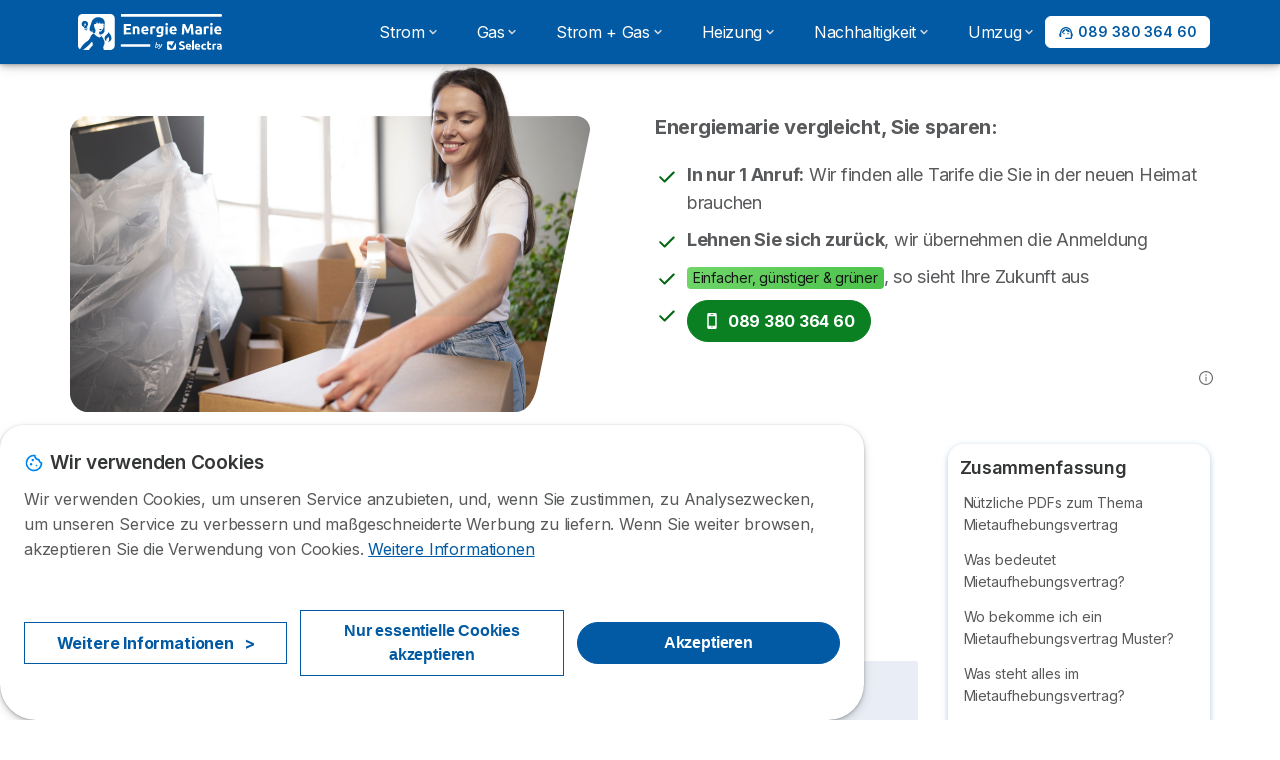

--- FILE ---
content_type: text/html; charset=UTF-8
request_url: https://energiemarie.de/umzug/mietvertrag/mietaufhebungsvertrag
body_size: 22549
content:

<!DOCTYPE html>
<html lang="de" dir="ltr" prefix="og: https://ogp.me/ns#">
  <head>
          <link rel="preconnect" href="https://fonts.gstatic.com" crossorigin>
      <link rel="preload" href="https://fonts.googleapis.com/css2?family=Inter:wght@400;600;700&display=swap" as="style" onload="this.onload=null;this.rel='stylesheet'">
    
    <meta charset="utf-8" />
<meta name="description" content="Mit Mietaufhebungsvertrag vorzeitig Mietverträge beenden: Hier finden Sie einen Mietaufhebungsvertrag Muster und hilfreiche Tipps &amp; Tricks! ✅" />
<link rel="canonical" href="https://energiemarie.de/umzug/mietvertrag/mietaufhebungsvertrag" />
<meta property="og:site_name" content="Energiemarie" />
<meta property="og:type" content="article" />
<meta property="og:url" content="https://energiemarie.de/umzug/mietvertrag/mietaufhebungsvertrag" />
<meta property="og:title" content="Mietaufhebungsvertrag: Muster &amp; weitere hilfreiche Tipps!" />
<meta property="og:description" content="Mit Mietaufhebungsvertrag vorzeitig Mietverträge beenden: Hier finden Sie einen Mietaufhebungsvertrag Muster und hilfreiche Tipps &amp; Tricks! ✅" />
<meta property="og:image" content="https://energiemarie.de/sites/energiemarie.de/files/files/images/moving-house-checklist-825x293.png.png" />
<meta property="og:image:url" content="https://energiemarie.de/sites/energiemarie.de/files/files/images/moving-house-checklist-825x293.png.png" />
<meta property="og:updated_time" content="2025-11-11T08:59:44+0100" />
<meta property="og:country_name" content="DE" />
<meta property="article:published_time" content="2020-10-27T15:06:40+0100" />
<meta property="article:modified_time" content="2025-11-11T08:59:44+0100" />
<meta name="Generator" content="Drupal 10 (https://www.drupal.org)" />
<meta name="MobileOptimized" content="width" />
<meta name="HandheldFriendly" content="true" />
<meta name="viewport" content="width=device-width, initial-scale=1.0" />
<style>div#sliding-popup, div#sliding-popup .eu-cookie-withdraw-banner, .eu-cookie-withdraw-tab {background: #ffffff} div#sliding-popup.eu-cookie-withdraw-wrapper { background: transparent; } #sliding-popup h1, #sliding-popup h2, #sliding-popup h3, #sliding-popup p, #sliding-popup label, #sliding-popup div, .eu-cookie-compliance-more-button, .eu-cookie-compliance-secondary-button, .eu-cookie-withdraw-tab { color: #58595B;} .eu-cookie-withdraw-tab { border-color: #58595B;}</style>
<script>var dc = document.cookie;if (dc.indexOf("cookie-agreed") !== -1) {var styles = "#sliding-popup {display: none;}", styleSheet = document.createElement("style");
  styleSheet.type = "text/css";styleSheet.innerText = styles;document.head.appendChild(styleSheet)};</script>
<meta name="robots" content="max-image-preview:large" />
<script type="application/ld+json">{
  "@context": "https://schema.org",
  "@type": "Article",
  "mainEntityOfPage": {
    "@type": "WebPage",
    "@id": "https://energiemarie.de/umzug/mietvertrag/mietaufhebungsvertrag"
  },
  "headline": "Mietaufhebungsvertrag: Muster &amp; weitere hilfreiche Tipps!",
  "image": "https://energiemarie.de/sites/energiemarie.de/files/files/images/moving-house-checklist-825x293.png.png",  
  "author": {
    "@type": "Person",
    "name": "Angela Pohl",
    "url": "https://energiemarie.de/team/angela"
  },  
  "publisher": {
    "@type": "Organization",
    "name": "Energiemarie",
    "logo": {
      "@type": "ImageObject",
      "url": "https://energiemarie.de/sites/energiemarie.de/files/logo.svg"
    }
  },
  "datePublished": "2020-10-27",
  "dateModified": "2023-08-07"
},{
      "@context": "https://schema.org",
      "@type": "FAQPage",
      "mainEntity": [{
        "@type": "Question",
        "name": "Was bedeutet Mietaufhebungsvertrag?",
        "acceptedAnswer": {
          "@type": "Answer",
          "text": "<p>Mieter und Vermieter schließen in den meisten Fällen unbefristete Mietverträge ab. Nach dem deutschen Mietrecht bedeutet es, dass beide Parteien sich an die gesetzlichen Kündigungsfristen halten müssen. Es sei denn, im Mietvertrag wurden andere Bedingungen festgelegt.</p>"
        }
      }, {
        "@type": "Question",
        "name": "Wann ist ein Mietaufhebungsvertrag sinnvoll?",
        "acceptedAnswer": {
          "@type": "Answer",
          "text": "<p>Der Mietaufhebungsvertrag stellt eine sinnvolle Möglichkeit dar, um ein Mietverhältnis vorzeitig aufzulösen. Vorzeitiges Kündigen kann aus der Änderung der Lebensumstände Des/r Mieter/in oder des Vermieters, wenn er andere Pläne mit der Immobilie hat, resultieren. Eine genaue Liste dieser Umstände finden Sie im Artikel.</p>"
        }
      }, {
        "@type": "Question",
        "name": "Wo bekomme ich einen Mietaufhebungsvertrag Muster?",
        "acceptedAnswer": {
          "@type": "Answer",
          "text": "<p>Ein Mietaufhebungsvertrag kann problemlos auch mündlich abgeschlossen werden. Um jedoch Missverständnisse zu vermeiden, empfiehlt es sich, einen schriftlichen Aufhebungsvertrag anzufertigen. Hier erhalten Sie Muster, und Vorlage als PDF zum runterladen.</p>"
        }
      }, {
        "@type": "Question",
        "name": "Wann kann eine Mietaufhebungsvertrag Abfindung verlangt werden?",
        "acceptedAnswer": {
          "@type": "Answer",
          "text": "<p>Bei vorzeitiger Beendigung eines Mietverhältnisses sind Abfindungen oder Entschädigungen nicht immer automatisch. Wenn zum Beispiel der Vermieter seine Immobilie vollständig sanieren oder diese gar verkaufen will, sollte Der Mietereine Abfindung verlangen.</p>"
        }
      }]
    }</script>
<link rel="icon" href="/sites/energiemarie.de/files/favicon.ico" type="image/vnd.microsoft.icon" />

          <title>Mietaufhebungsvertrag: Muster &amp; weitere hilfreiche Tipps!</title>
        <link rel="stylesheet" media="all" href="/sites/energiemarie.de/files/css/css_KchbGVXEGHoo2dKsI4CfQjRXkmdhOYv7HJFzYvPOnZA.css?delta=0&amp;language=de&amp;theme=agrippa&amp;include=[base64]" />
<link rel="stylesheet" media="all" href="//cdnjs.cloudflare.com/ajax/libs/intl-tel-input/18.2.1/css/intlTelInput.css" defer />
<link rel="stylesheet" media="all" href="/sites/energiemarie.de/files/css/css_K8poIsI4WjeB2TtPsC26S7_EcvxJkq4eIFV53CzCdDo.css?delta=2&amp;language=de&amp;theme=agrippa&amp;include=[base64]" />
<link rel="stylesheet" media="all" href="/sites/energiemarie.de/files/css/css_2qDRe22e0pIuOfzLOZ2e_LSzx6YwFX4o97yK6Jw1vYg.css?delta=3&amp;language=de&amp;theme=agrippa&amp;include=[base64]" />
<link rel="stylesheet" media="all" href="/sites/energiemarie.de/files/css/css_UI2i2WTWAN6WigK7F2OpxamgGRFGi_U3xARsIXl_sLE.css?delta=4&amp;language=de&amp;theme=agrippa&amp;include=[base64]" />


    <script>
      // Function to hide elements before page it's loaded
      function elementReady(selector) {
        return new Promise((resolve, reject) => {
          let el = document.querySelector(selector);
          if (el) {resolve(el);}
          new MutationObserver((mutationRecords, observer) => {
            // Query for elements matching the specified selector
            Array.from(document.querySelectorAll(selector)).forEach((element) => {
              resolve(element);
              //Once we have resolved we don't need the observer anymore.
              observer.disconnect();
            });
          })
            .observe(document.documentElement, {
              childList: true,
              subtree: true
            });
        });
      }

      // Hide .call-block--closed before page it's loaded
      elementReady('.call-block--closed').then((someWidget)=>{someWidget.style.setProperty('display', 'none', 'important');});

    </script>

    <script type="application/json" data-drupal-selector="drupal-settings-json">{"path":{"baseUrl":"\/","pathPrefix":"","currentPath":"node\/1334","currentPathIsAdmin":false,"isFront":false,"currentLanguage":"de"},"pluralDelimiter":"\u0003","suppressDeprecationErrors":true,"ajaxPageState":{"libraries":"[base64]","theme":"agrippa","theme_token":null},"ajaxTrustedUrl":[],"gtag":{"tagId":"","consentMode":false,"otherIds":[],"events":[],"additionalConfigInfo":[]},"gtm":{"tagId":null,"settings":{"data_layer":"dataLayer","include_classes":false,"allowlist_classes":"","blocklist_classes":"","include_environment":false,"environment_id":"","environment_token":""},"tagIds":["GTM-WMDQF9B"]},"model":{"new_layout":null,"country_list":["FR","ES","IT","PT","BE","DE","BR","MX","RA","CO","PE"]},"dinoElements":{"translations":{"easySubscriptionOnly":"Easy subscription only"}},"eu_cookie_compliance":{"cookie_policy_version":"1.0.0","popup_enabled":true,"popup_agreed_enabled":false,"popup_hide_agreed":false,"popup_clicking_confirmation":false,"popup_scrolling_confirmation":false,"popup_html_info":"\u003Cdiv\n\trole=\u0022alertdialog\u0022 aria-labelledby=\u0022dialogTitle\u0022\n  aria-describedby=\u0022dialogDesc\u0022  class=\u0022eu-cookie-compliance-banner eu-cookie-compliance-banner-info eu-cookie-compliance-banner--categories\u0022\u003E\n\n\t\t\u003Cdiv class=\u0022eu-cookie-compliance-close\u0022\u003E\n\t\t\u003Cbutton class=\u0022btn-close btn-close--md\u0022 type=\u0022button\u0022 aria-label=\u0022Close\u0022\u003E\n\t\t\t\u003Csvg class=\u0022icon icon--neutral eu-cookie-compliance-close-icon\u0022 aria-hidden=\u0022true\u0022\u003E\n\t\t\t\t\u003Cuse xlink:href=\u0022\/themes\/custom\/agrippa\/img\/sprite.svg#icon-cross-rounded\u0022\u003E\u003C\/use\u003E\n\t\t\t\u003C\/svg\u003E\n\t\t\u003C\/button\u003E\n\t\u003C\/div\u003E\n\n\t\u003Cdiv class=\u0022popup-content info eu-cookie-compliance-content\u0022\u003E\n\n    \u003Cdiv class=\u0022eu-cookie-compliance-content__banner-wrapper\u0022\u003E\n      \u003Cdiv class=\u0022cookie-top\u0022\u003E\n            \u003Cdiv id=\u0022dialogTitle\u0022 class=\u0022eu-cookie-compliance-content__title\u0022\u003E\n        \u003Csvg class=\u0022icon icon--secondary icon--left\u0022 aria-hidden=\u0022true\u0022\u003E\n          \u003Cuse xlink:href=\u0022\/themes\/custom\/agrippa\/img\/sprite.svg#icon-cookie\u0022\u003E\u003C\/use\u003E\n        \u003C\/svg\u003E\n        \u003Cspan class=\u0022eu-cookie-title\u0022\u003EWir verwenden Cookies\u003C\/span\u003E\n      \u003C\/div\u003E\n\n                  \u003C\/div\u003E\n\n                \u003Cdiv class=\u0022modal__holder\u0022\u003E\n            \u003Cdiv class=\u0022modal__dialog\u0022\u003E\n              \u003Cdiv class=\u0022cookie-categories modal modal--md\u0022 id=\u0022manage-cookies-modal\u0022\u003E\n                \u003Cdiv class=\u0022modal__header\u0022 id=\u0022content-area\u0022\u003E\n\n                                                                          \u003Cdiv id=\u0022manage-cookies-description\u0022\u003E\n                      \u003Cp id=\u0022dialogDesc\u0022 class=\u0022manage-cookies-description__text\u0022\u003E Wir verwenden Cookies, um unseren Service anzubieten, und, wenn Sie zustimmen, zu Analysezwecken, um unseren Service zu verbessern und ma\u00dfgeschneiderte Werbung zu liefern. Wenn Sie weiter browsen, akzeptieren Sie die Verwendung von Cookies. \u003C\/p\u003E\n                                              \u003Cbutton type=\u0022button\u0022 class=\u0022find-more-button\u0022\u003EWeitere Informationen\u003C\/button\u003E\n                                          \u003C\/div\u003E\n                                  \u003C\/div\u003E\n                \u003Cdiv id=\u0022eu-cookie-compliance-categories\u0022 class=\u0022eu-cookie-compliance-categories modal__body hidden\u0022\u003E\n                                      \u003Cdiv class=\u0022eu-cookie-compliance-category\u0022\u003E\n                      \u003Clabel for=\u0022cookie-category-technical\u0022 class=\u0022checkbox checkbox--disabled\u0022\u003E\n                        \u003Cinput class=\u0022checkbox__input\u0022 type=\u0022checkbox\u0022 name=\u0022\u0022 name=\u0022cookie-categories\u0022 id=\u0022cookie-category-technical\u0022 tabindex=\u0022-1\u0022 value=\u0022technical\u0022  checked   disabled \u003E\n\n                        \u003Cspan class=\u0022checkbox__shape\u0022  tabindex=\u0022-1\u0022 \u003E\u003C\/span\u003E\n                        \u003Cspan class=\u0022checkbox__label\u0022\u003E\n                          \u003Cstrong\u003E\n                            Technische Cookies\n                          \u003C\/strong\u003E\n                        \u003C\/span\u003E\n                      \u003C\/label\u003E\n                                              \u003Cdiv class=\u0022eu-cookie-compliance-category-description\u0022\u003ENotwendig, um grundlegende Funktionen der Website wie die Seitennavigation bereitzustellen.\u003C\/div\u003E\n                                          \u003C\/div\u003E\n                                      \u003Cdiv class=\u0022eu-cookie-compliance-category\u0022\u003E\n                      \u003Clabel for=\u0022cookie-category-analytics\u0022 class=\u0022checkbox \u0022\u003E\n                        \u003Cinput class=\u0022checkbox__input\u0022 type=\u0022checkbox\u0022 name=\u0022\u0022 name=\u0022cookie-categories\u0022 id=\u0022cookie-category-analytics\u0022 tabindex=\u0022-1\u0022 value=\u0022analytics\u0022  checked  \u003E\n\n                        \u003Cspan class=\u0022checkbox__shape\u0022 \u003E\u003C\/span\u003E\n                        \u003Cspan class=\u0022checkbox__label\u0022\u003E\n                          \u003Cstrong\u003E\n                            Analytische Cookies\n                          \u003C\/strong\u003E\n                        \u003C\/span\u003E\n                      \u003C\/label\u003E\n                                              \u003Cdiv class=\u0022eu-cookie-compliance-category-description\u0022\u003EMit Hilfe dieser Cookies k\u00f6nnen wir untersuchen, wie Benutzer auf der Website navigieren. Wir sammeln nur anonyme Daten.\u003C\/div\u003E\n                                          \u003C\/div\u003E\n                                      \u003Cdiv class=\u0022eu-cookie-compliance-category\u0022\u003E\n                      \u003Clabel for=\u0022cookie-category-marketing\u0022 class=\u0022checkbox \u0022\u003E\n                        \u003Cinput class=\u0022checkbox__input\u0022 type=\u0022checkbox\u0022 name=\u0022\u0022 name=\u0022cookie-categories\u0022 id=\u0022cookie-category-marketing\u0022 tabindex=\u0022-1\u0022 value=\u0022marketing\u0022  \u003E\n\n                        \u003Cspan class=\u0022checkbox__shape\u0022 \u003E\u003C\/span\u003E\n                        \u003Cspan class=\u0022checkbox__label\u0022\u003E\n                          \u003Cstrong\u003E\n                            Marketing Cookies\n                          \u003C\/strong\u003E\n                        \u003C\/span\u003E\n                      \u003C\/label\u003E\n                                              \u003Cdiv class=\u0022eu-cookie-compliance-category-description\u0022\u003ECookies f\u00fcr Marketing- und Werbezwecke\u003C\/div\u003E\n                                          \u003C\/div\u003E\n                  \n                                      \u003Cbutton type=\u0022button\u0022 class=\u0022eu-cookie-compliance-save-preferences-button btn btn--sm btn btn--pill btn--md btn--secondary save-preferences\u0022 data-dismiss=\u0022modal\u0022\u003E\n                      Einstellungen speichen\n                    \u003C\/button\u003E\n                                  \u003C\/div\u003E\n                \u003Cdiv class=\u0022modal__footer\u0022\u003E\n                      \u003Cdiv id=\u0022popup-buttons\u0022 class=\u0022eu-cookie-compliance-buttons eu-cookie-compliance-has-categories\u0022\u003E\n                      \n                                              \u003Cbutton class=\u0022cookie-personalization btn btn--pill btn--md  btn--tertiary\u0022\u003EWeitere Informationen \u003Cspan\u003E\u003E\u003C\/span\u003E\u003C\/button\u003E\n                      \n                                              \u003Cbutton type=\u0022button\u0022 class=\u0022eu-cookie-compliance-save-preferences-button btn btn--sm btn btn--pill btn--md  btn--tertiary\u0022 data-dismiss=\u0022modal\u0022\u003E\n                          Nur essentielle Cookies akzeptieren\n                        \u003C\/button\u003E\n                      \n                                                                                          \u003Cbutton type=\u0022button\u0022 class=\u0022agree-button eu-cookie-compliance-default-button btn btn--pill btn--md btn--secondary\u0022\u003E\n                        Akzeptieren\n                      \u003C\/button\u003E\n                                              \u003Cbutton type=\u0022button\u0022 class=\u0022eu-cookie-withdraw-button visually-hidden\u0022\u003EZustimmung zur\u00fcckziehen\u003C\/button\u003E\n                                          \u003C\/div\u003E\n                \u003C\/div\u003E\n              \u003C\/div\u003E\n            \u003C\/div\u003E\n          \u003C\/div\u003E\n        \n    \u003C\/div\u003E\n\n\n\t\u003C\/div\u003E\n\u003C\/div\u003E","use_mobile_message":false,"mobile_popup_html_info":"\u003Cdiv\n\trole=\u0022alertdialog\u0022 aria-labelledby=\u0022dialogTitle\u0022\n  aria-describedby=\u0022dialogDesc\u0022  class=\u0022eu-cookie-compliance-banner eu-cookie-compliance-banner-info eu-cookie-compliance-banner--categories\u0022\u003E\n\n\t\t\u003Cdiv class=\u0022eu-cookie-compliance-close\u0022\u003E\n\t\t\u003Cbutton class=\u0022btn-close btn-close--md\u0022 type=\u0022button\u0022 aria-label=\u0022Close\u0022\u003E\n\t\t\t\u003Csvg class=\u0022icon icon--neutral eu-cookie-compliance-close-icon\u0022 aria-hidden=\u0022true\u0022\u003E\n\t\t\t\t\u003Cuse xlink:href=\u0022\/themes\/custom\/agrippa\/img\/sprite.svg#icon-cross-rounded\u0022\u003E\u003C\/use\u003E\n\t\t\t\u003C\/svg\u003E\n\t\t\u003C\/button\u003E\n\t\u003C\/div\u003E\n\n\t\u003Cdiv class=\u0022popup-content info eu-cookie-compliance-content\u0022\u003E\n\n    \u003Cdiv class=\u0022eu-cookie-compliance-content__banner-wrapper\u0022\u003E\n      \u003Cdiv class=\u0022cookie-top\u0022\u003E\n            \u003Cdiv id=\u0022dialogTitle\u0022 class=\u0022eu-cookie-compliance-content__title\u0022\u003E\n        \u003Csvg class=\u0022icon icon--secondary icon--left\u0022 aria-hidden=\u0022true\u0022\u003E\n          \u003Cuse xlink:href=\u0022\/themes\/custom\/agrippa\/img\/sprite.svg#icon-cookie\u0022\u003E\u003C\/use\u003E\n        \u003C\/svg\u003E\n        \u003Cspan class=\u0022eu-cookie-title\u0022\u003E\u003C\/span\u003E\n      \u003C\/div\u003E\n\n                  \u003C\/div\u003E\n\n                \u003Cdiv class=\u0022modal__holder\u0022\u003E\n            \u003Cdiv class=\u0022modal__dialog\u0022\u003E\n              \u003Cdiv class=\u0022cookie-categories modal modal--md\u0022 id=\u0022manage-cookies-modal\u0022\u003E\n                \u003Cdiv class=\u0022modal__header\u0022 id=\u0022content-area\u0022\u003E\n\n                                                                          \u003Cdiv id=\u0022manage-cookies-description\u0022\u003E\n                      \u003Cp id=\u0022dialogDesc\u0022 class=\u0022manage-cookies-description__text\u0022\u003E Wir verwenden Cookies, um unseren Service anzubieten, und, wenn Sie zustimmen, zu Analysezwecken, um unseren Service zu verbessern und ma\u00dfgeschneiderte Werbung zu liefern. Wenn Sie weiter browsen, akzeptieren Sie die Verwendung von Cookies. \u003C\/p\u003E\n                                              \u003Cbutton type=\u0022button\u0022 class=\u0022find-more-button\u0022\u003EWeitere Informationen\u003C\/button\u003E\n                                          \u003C\/div\u003E\n                                  \u003C\/div\u003E\n                \u003Cdiv id=\u0022eu-cookie-compliance-categories\u0022 class=\u0022eu-cookie-compliance-categories modal__body hidden\u0022\u003E\n                                      \u003Cdiv class=\u0022eu-cookie-compliance-category\u0022\u003E\n                      \u003Clabel for=\u0022cookie-category-technical\u0022 class=\u0022checkbox checkbox--disabled\u0022\u003E\n                        \u003Cinput class=\u0022checkbox__input\u0022 type=\u0022checkbox\u0022 name=\u0022\u0022 name=\u0022cookie-categories\u0022 id=\u0022cookie-category-technical\u0022 tabindex=\u0022-1\u0022 value=\u0022technical\u0022  checked   disabled \u003E\n\n                        \u003Cspan class=\u0022checkbox__shape\u0022  tabindex=\u0022-1\u0022 \u003E\u003C\/span\u003E\n                        \u003Cspan class=\u0022checkbox__label\u0022\u003E\n                          \u003Cstrong\u003E\n                            Technische Cookies\n                          \u003C\/strong\u003E\n                        \u003C\/span\u003E\n                      \u003C\/label\u003E\n                                              \u003Cdiv class=\u0022eu-cookie-compliance-category-description\u0022\u003ENotwendig, um grundlegende Funktionen der Website wie die Seitennavigation bereitzustellen.\u003C\/div\u003E\n                                          \u003C\/div\u003E\n                                      \u003Cdiv class=\u0022eu-cookie-compliance-category\u0022\u003E\n                      \u003Clabel for=\u0022cookie-category-analytics\u0022 class=\u0022checkbox \u0022\u003E\n                        \u003Cinput class=\u0022checkbox__input\u0022 type=\u0022checkbox\u0022 name=\u0022\u0022 name=\u0022cookie-categories\u0022 id=\u0022cookie-category-analytics\u0022 tabindex=\u0022-1\u0022 value=\u0022analytics\u0022  checked  \u003E\n\n                        \u003Cspan class=\u0022checkbox__shape\u0022 \u003E\u003C\/span\u003E\n                        \u003Cspan class=\u0022checkbox__label\u0022\u003E\n                          \u003Cstrong\u003E\n                            Analytische Cookies\n                          \u003C\/strong\u003E\n                        \u003C\/span\u003E\n                      \u003C\/label\u003E\n                                              \u003Cdiv class=\u0022eu-cookie-compliance-category-description\u0022\u003EMit Hilfe dieser Cookies k\u00f6nnen wir untersuchen, wie Benutzer auf der Website navigieren. Wir sammeln nur anonyme Daten.\u003C\/div\u003E\n                                          \u003C\/div\u003E\n                                      \u003Cdiv class=\u0022eu-cookie-compliance-category\u0022\u003E\n                      \u003Clabel for=\u0022cookie-category-marketing\u0022 class=\u0022checkbox \u0022\u003E\n                        \u003Cinput class=\u0022checkbox__input\u0022 type=\u0022checkbox\u0022 name=\u0022\u0022 name=\u0022cookie-categories\u0022 id=\u0022cookie-category-marketing\u0022 tabindex=\u0022-1\u0022 value=\u0022marketing\u0022  \u003E\n\n                        \u003Cspan class=\u0022checkbox__shape\u0022 \u003E\u003C\/span\u003E\n                        \u003Cspan class=\u0022checkbox__label\u0022\u003E\n                          \u003Cstrong\u003E\n                            Marketing Cookies\n                          \u003C\/strong\u003E\n                        \u003C\/span\u003E\n                      \u003C\/label\u003E\n                                              \u003Cdiv class=\u0022eu-cookie-compliance-category-description\u0022\u003ECookies f\u00fcr Marketing- und Werbezwecke\u003C\/div\u003E\n                                          \u003C\/div\u003E\n                  \n                                      \u003Cbutton type=\u0022button\u0022 class=\u0022eu-cookie-compliance-save-preferences-button btn btn--sm btn btn--pill btn--md btn--secondary save-preferences\u0022 data-dismiss=\u0022modal\u0022\u003E\n                      Einstellungen speichen\n                    \u003C\/button\u003E\n                                  \u003C\/div\u003E\n                \u003Cdiv class=\u0022modal__footer\u0022\u003E\n                      \u003Cdiv id=\u0022popup-buttons\u0022 class=\u0022eu-cookie-compliance-buttons eu-cookie-compliance-has-categories\u0022\u003E\n                      \n                                              \u003Cbutton class=\u0022cookie-personalization btn btn--pill btn--md  btn--tertiary\u0022\u003EWeitere Informationen \u003Cspan\u003E\u003E\u003C\/span\u003E\u003C\/button\u003E\n                      \n                                              \u003Cbutton type=\u0022button\u0022 class=\u0022eu-cookie-compliance-save-preferences-button btn btn--sm btn btn--pill btn--md  btn--tertiary\u0022 data-dismiss=\u0022modal\u0022\u003E\n                          Nur essentielle Cookies akzeptieren\n                        \u003C\/button\u003E\n                      \n                                                                                          \u003Cbutton type=\u0022button\u0022 class=\u0022agree-button eu-cookie-compliance-default-button btn btn--pill btn--md btn--secondary\u0022\u003E\n                        Akzeptieren\n                      \u003C\/button\u003E\n                                              \u003Cbutton type=\u0022button\u0022 class=\u0022eu-cookie-withdraw-button visually-hidden\u0022\u003EZustimmung zur\u00fcckziehen\u003C\/button\u003E\n                                          \u003C\/div\u003E\n                \u003C\/div\u003E\n              \u003C\/div\u003E\n            \u003C\/div\u003E\n          \u003C\/div\u003E\n        \n    \u003C\/div\u003E\n\n\n\t\u003C\/div\u003E\n\u003C\/div\u003E","mobile_breakpoint":768,"popup_html_agreed":false,"popup_use_bare_css":false,"popup_height":102,"popup_width":"100%","popup_delay":1000,"popup_link":"https:\/\/business.safety.google\/privacy\/","popup_link_new_window":true,"popup_position":false,"fixed_top_position":false,"popup_language":"de","store_consent":false,"better_support_for_screen_readers":false,"cookie_name":"","reload_page":false,"domain":"","domain_all_sites":false,"popup_eu_only":false,"popup_eu_only_js":false,"cookie_lifetime":390,"cookie_session":0,"set_cookie_session_zero_on_disagree":0,"disagree_do_not_show_popup":false,"method":"categories","automatic_cookies_removal":true,"allowed_cookies":"technical:selectraRgpdAutoAcceptCookies\r\nanalytics:_ga\r\nanalytics:_gid\r\nanalytics:_gcl_au","withdraw_markup":"\u003Cbutton type=\u0022button\u0022 class=\u0022eu-cookie-withdraw-tab\u0022\u003EDatenschutzeinstellungen\u003C\/button\u003E\n\u003Cdiv aria-labelledby=\u0022popup-text\u0022 class=\u0022eu-cookie-withdraw-banner\u0022\u003E\n  \u003Cdiv class=\u0022popup-content info eu-cookie-compliance-content\u0022\u003E\n    \u003Cdiv id=\u0022popup-text\u0022 class=\u0022eu-cookie-compliance-message\u0022 role=\u0022document\u0022\u003E\n      \u003Ch2\u003EWir verwenden Cookies auf dieser Website, um das Besuchererlebnis zu verbessern\u003C\/h2\u003E\u003Cp\u003ESie haben uns Ihre Zustimmung gegeben, Cookies zu setzen.\u003C\/p\u003E\n    \u003C\/div\u003E\n    \u003Cdiv id=\u0022popup-buttons\u0022 class=\u0022eu-cookie-compliance-buttons\u0022\u003E\n      \u003Cbutton type=\u0022button\u0022 class=\u0022eu-cookie-withdraw-button \u0022\u003EZustimmung zur\u00fcckziehen\u003C\/button\u003E\n    \u003C\/div\u003E\n  \u003C\/div\u003E\n\u003C\/div\u003E","withdraw_enabled":false,"reload_options":0,"reload_routes_list":"","withdraw_button_on_info_popup":false,"cookie_categories":["technical","analytics","marketing"],"cookie_categories_details":{"technical":{"uuid":"6b7cc3fd-8d90-4713-9232-a82676d3dca8","langcode":"de","status":true,"dependencies":[],"_core":{"default_config_hash":"gXV5U-ZX3twBoJ63q5ixkXGs3hRx-iHa0Q2PCsINcFU"},"id":"technical","label":"Technische Cookies","description":"Notwendig, um grundlegende Funktionen der Website wie die Seitennavigation bereitzustellen.","checkbox_default_state":"required","weight":-9},"analytics":{"uuid":"c5348dac-712e-48d8-80fb-c28e7379a980","langcode":"de","status":true,"dependencies":[],"_core":{"default_config_hash":"Ppr4ObHh0Me1kYxDDoWuP8_LYN2ElSMZR6XHgp4ZYVo"},"id":"analytics","label":"Analytische Cookies","description":"Mit Hilfe dieser Cookies k\u00f6nnen wir untersuchen, wie Benutzer auf der Website navigieren. Wir sammeln nur anonyme Daten.","checkbox_default_state":"checked","weight":-8},"marketing":{"uuid":"08e76c6e-febe-487e-9912-8ca4875f2468","langcode":"de","status":true,"dependencies":[],"_core":{"default_config_hash":"tGOGAtZycObYMRXFXjJNdyI1Yo8MPsR6I037ugYMWTY"},"id":"marketing","label":"Marketing Cookies","description":"Cookies f\u00fcr Marketing- und Werbezwecke","checkbox_default_state":"unchecked","weight":-7}},"enable_save_preferences_button":true,"cookie_value_disagreed":"0","cookie_value_agreed_show_thank_you":"1","cookie_value_agreed":"2","containing_element":"body","settings_tab_enabled":false,"olivero_primary_button_classes":"","olivero_secondary_button_classes":"","close_button_action":"close_banner","open_by_default":true,"modules_allow_popup":true,"hide_the_banner":false,"geoip_match":true,"unverified_scripts":[]},"selectra_rgpd_v2":{"autoAcceptCookies":0},"themePath":"themes\/custom\/agrippa","activeThemePath":"themes\/custom\/agrippa","csp":{"nonce":"Aa1e5p2-GRKhpKentE275A"},"user":{"uid":0,"permissionsHash":"67ab25e6cbe953713112896844aadd235c009fa71137e0e4d83de48aa5ca61e0"}}</script>
<script src="/sites/energiemarie.de/files/js/js_gfhew8wpY8dq6H7y4PgXVq6lwygFFkuGCekjUAUQsdk.js?scope=header&amp;delta=0&amp;language=de&amp;theme=agrippa&amp;include=[base64]"></script>
<script src="/modules/contrib/google_tag/js/gtag.js?t9dcq0"></script>
<script src="/modules/contrib/google_tag/js/gtm.js?t9dcq0"></script>
<script src="/sites/energiemarie.de/files/js/js_3HZnmVaR8WLdz6sSgBGkM95D0b87iLCU4faDUmzTlpA.js?scope=header&amp;delta=3&amp;language=de&amp;theme=agrippa&amp;include=[base64]"></script>

        <meta name="viewport" content="width=device-width, initial-scale=1, maximum-scale=1, shrink-to-fit=no">
  </head>
  <body >

        
    <noscript><iframe src="https://www.googletagmanager.com/ns.html?id=GTM-WMDQF9B"
                  height="0" width="0" style="display:none;visibility:hidden"></iframe></noscript>

      <div class="dialog-off-canvas-main-canvas" data-off-canvas-main-canvas>
    

   
    

<div id="page-wrapper">
    <div id="page" class="titles--left">
          <header class="menu" role="banner" aria-label="Kopfzeile der Website">
        
            
  
  <div class="menu-bar sticky-mobile">
        <div class="menu-bar__holder new">
      <div id="block-sitebranding" class="new menu-logo__wrapper">
            <a href="/" rel="home" class="menu-logo" aria-label="Logo Selectra">
        <img src="/sites/energiemarie.de/files/energiemarie-logo-blue.svg" alt="Selectra" class="menu-logo__img"/>
      </a>
        
  </div>


      <div class="ac-menu-bar__message-button new block  without-myselectra ">
                      <a class="btn btn--sm btn--white u-anim--shake u-display--xl-none  call-block--open" href="tel:+498938036460" title="Information &amp; Beratung 100 % kostenlos" data-callcenter="germany-energy">
          <svg class="icon u-display--xl-none" xmlns="http://www.w3.org/2000/svg" width="40" height="40">
            <path d="M8.8 1.35a.65.65 0 0 0 0 1.3 4.55 4.55 0 0 1 4.55 4.55.65.65 0 1 0 1.3 0A5.85 5.85 0 0 0 8.8 1.35z" /><path d="M8.8 3.75a.65.65 0 0 0 0 1.3 2.15 2.15 0 0 1 2.15 2.15.65.65 0 1 0 1.3 0A3.45 3.45 0 0 0 8.8 3.75z" /><path fill-rule="evenodd" clip-rule="evenodd" d="M5.598 1.497a1.48 1.48 0 0 0-1.015-.099l-2.121.55H2.46a1.487 1.487 0 0 0-1.096 1.64v.003A12.975 12.975 0 0 0 12.41 14.636h.002a1.485 1.485 0 0 0 1.64-1.097l.55-2.12a1.48 1.48 0 0 0-.83-1.726l-2.51-1.115a1.482 1.482 0 0 0-1.756.426l-.002.001-.615.77a9.662 9.662 0 0 1-2.663-2.663l.77-.616a1.48 1.48 0 0 0 .428-1.757L6.308 2.23a1.48 1.48 0 0 0-.71-.732zm3.943 9.543l.977-1.221a.183.183 0 0 1 .215-.053l2.51 1.115a.18.18 0 0 1 .1.21l-.55 2.12a.186.186 0 0 1-.204.137 11.675 11.675 0 0 1-9.937-9.937.187.187 0 0 1 .138-.205l2.12-.55a.18.18 0 0 1 .21.102l1.115 2.51a.18.18 0 0 1-.052.213L4.96 6.46a.65.65 0 0 0-.154.837 10.962 10.962 0 0 0 3.898 3.898.65.65 0 0 0 .837-.154z" />
          </svg>
          <span class="u-display--xs-none u-display--xl-inline">
                          <svg class="icon icon--16" aria-hidden="true"><use xlink:href="/themes/custom/agrippa/img/sprite.svg#icon-callcenter-agent"></use></svg>
              089 380 364 60
                      </span>
        </a>
          </div>
  

  <button class="menu-btn new" type="button" aria-label="Open menu">
    <span class="menu-btn__closed">
      <svg class="u-display--xl-none" width="24" height="24" viewBox="0 0 24 24" fill="none" xmlns="http://www.w3.org/2000/svg">
        <mask id="mask0_5251_30318" style="mask-type:alpha" maskUnits="userSpaceOnUse" x="0" y="0" width="24" height="24">
          <rect width="24" height="24" fill="#D9D9D9"/>
        </mask>
        <g mask="url(#mask0_5251_30318)">
          <path d="M4 18C3.71667 18 3.47917 17.9042 3.2875 17.7125C3.09583 17.5208 3 17.2833 3 17C3 16.7167 3.09583 16.4792 3.2875 16.2875C3.47917 16.0958 3.71667 16 4 16H20C20.2833 16 20.5208 16.0958 20.7125 16.2875C20.9042 16.4792 21 16.7167 21 17C21 17.2833 20.9042 17.5208 20.7125 17.7125C20.5208 17.9042 20.2833 18 20 18H4ZM4 13C3.71667 13 3.47917 12.9042 3.2875 12.7125C3.09583 12.5208 3 12.2833 3 12C3 11.7167 3.09583 11.4792 3.2875 11.2875C3.47917 11.0958 3.71667 11 4 11H20C20.2833 11 20.5208 11.0958 20.7125 11.2875C20.9042 11.4792 21 11.7167 21 12C21 12.2833 20.9042 12.5208 20.7125 12.7125C20.5208 12.9042 20.2833 13 20 13H4ZM4 8C3.71667 8 3.47917 7.90417 3.2875 7.7125C3.09583 7.52083 3 7.28333 3 7C3 6.71667 3.09583 6.47917 3.2875 6.2875C3.47917 6.09583 3.71667 6 4 6H20C20.2833 6 20.5208 6.09583 20.7125 6.2875C20.9042 6.47917 21 6.71667 21 7C21 7.28333 20.9042 7.52083 20.7125 7.7125C20.5208 7.90417 20.2833 8 20 8H4Z" fill="white"/>
        </g>
      </svg>
    </span>
    <span class="menu-btn__open">
      <svg class="icon icon--20 menu-btn__icon" aria-hidden="true">
        <use xlink:href="/themes/custom/agrippa/img/sprite.svg#icon-cross"></use>
      </svg>
    </span>
  </button>

  <nav class="menu-content">
    
            <div class="menu-category">
                              <a href="/strompreisvergleich" class="menu-label menu-label__sub--link">Strom<svg class="icon icon--12 menu-label__trigger" aria-hidden="true">
                <use xlink:href="/themes/custom/agrippa/img/sprite.svg#icon-chevron-right"></use>
              </svg>
            </a>
                  
                                    <div class="menu-sub-category menu-sub-category--3-cols">
                          <ul class="menu-list">
                <li class="menu-list__label">Anbieter:</li>
                                                                      <li class="menu-list__item">
                      <a class="menu-list__link" href="/strompreisvergleich/stromanbieter">Komplette Anbieterliste</a>
                    </li>
                                      <li class="menu-list__item">
                      <a class="menu-list__link" href="/strompreisvergleich/ratgeber/strom-anmelden">Strom anmelden</a>
                    </li>
                                      <li class="menu-list__item">
                      <a class="menu-list__link" href="/strompreisvergleich/ratgeber/strom-kuendigen">Strom kündigen</a>
                    </li>
                                      <li class="menu-list__item">
                      <a class="menu-list__link" href="/strompreisvergleich/anbieterwechsel">Stromanbieter wechseln</a>
                    </li>
                                                </ul>
                          <ul class="menu-list">
                <li class="menu-list__label">Strompreisvergleich:</li>
                                                                      <li class="menu-list__item">
                      <a class="menu-list__link" href="/strompreisvergleich/europa">Strompreis in Europa</a>
                    </li>
                                      <li class="menu-list__item">
                      <a class="menu-list__link" href="/strompreisvergleich/oekostrom">Ökostrom</a>
                    </li>
                                      <li class="menu-list__item">
                      <a class="menu-list__link" href="/strompreisvergleich/ratgeber/praemie">Stromvergleich mit Prämie</a>
                    </li>
                                      <li class="menu-list__item">
                      <a class="menu-list__link" href="/strompreisvergleich/stromanbieter/eon">E.ON im Vergleich</a>
                    </li>
                                      <li class="menu-list__item">
                      <a class="menu-list__link" href="/strompreisvergleich/stromanbieter/vattenfall">Vattenfall im Vergleich</a>
                    </li>
                                                </ul>
                          <ul class="menu-list">
                <li class="menu-list__label">Stromverbrauch</li>
                                                                      <li class="menu-list__item">
                      <a class="menu-list__link" href="/strompreisvergleich/stromverbrauch/strom-sparen">Strom sparen</a>
                    </li>
                                      <li class="menu-list__item">
                      <a class="menu-list__link" href="/strompreisvergleich/stromverbrauch">Stromverbrauch berechnen</a>
                    </li>
                                      <li class="menu-list__item">
                      <a class="menu-list__link" href="/strompreisvergleich/stromverbrauch/stromfresser">Stromfresser finden &amp; vermeiden</a>
                    </li>
                                      <li class="menu-list__item">
                      <a class="menu-list__link" href="/strompreisvergleich/stromverbrauch/stromzaehler">Stromzähler</a>
                    </li>
                                                </ul>
            
                                      <div class="menu-help">
                <svg class="icon icon--24" aria-hidden="true">
                  <use xlink:href="/themes/custom/agrippa/img/sprite.svg#icon-circle-info-filled"></use>
                </svg>
                <p class="menu-help__title">Kostenlose Beratung</p>
                <svg class="icon icon--24" aria-hidden="true">
                  <use xlink:href="/themes/custom/agrippa/img/sprite.svg#icon-circle-info-filled"></use>
                </svg>
                <a class="menu-help__phone u-anim--shake" href="tel:+498938038888">089 380 388 88</a>
                <p class="menu-help__info">Mo. bis Fr. von 8:00 bis 19:00 Uhr</p>
              </div>
                      </div>
              </div>
          <div class="menu-category">
                              <a href="/gaspreisvergleich" class="menu-label menu-label__sub--link">Gas<svg class="icon icon--12 menu-label__trigger" aria-hidden="true">
                <use xlink:href="/themes/custom/agrippa/img/sprite.svg#icon-chevron-right"></use>
              </svg>
            </a>
                  
                                    <div class="menu-sub-category menu-sub-category--3-cols">
                          <ul class="menu-list">
                <li class="menu-list__label">Anbieter:</li>
                                                                      <li class="menu-list__item">
                      <a class="menu-list__link" href="/gaspreisvergleich/gasvertrag/gasanbieter-kuendigen">Gasanbieter kündigen</a>
                    </li>
                                      <li class="menu-list__item">
                      <a class="menu-list__link" href="/gaspreisvergleich/gasvertrag/gasanbieter-wechseln">Gasanbieter wechseln</a>
                    </li>
                                                </ul>
                          <ul class="menu-list">
                <li class="menu-list__label">Gaspreisvergleich</li>
                                                                      <li class="menu-list__item">
                      <a class="menu-list__link" href="/gaspreisvergleich/europa">Gaspreis in Europa</a>
                    </li>
                                      <li class="menu-list__item">
                      <a class="menu-list__link" href="/gaspreisvergleich/biogas">Biogas</a>
                    </li>
                                      <li class="menu-list__item">
                      <a class="menu-list__link" href="/gaspreisvergleich/gasrechnung">Gasumrechner</a>
                    </li>
                                      <li class="menu-list__item">
                      <a class="menu-list__link" href="/gaspreisvergleich/gasanbieter">Gasanbieter im Vergleich</a>
                    </li>
                                                </ul>
                          <ul class="menu-list">
                <li class="menu-list__label">Gasverbrauch:</li>
                                                                      <li class="menu-list__item">
                      <a class="menu-list__link" href="/gaspreisvergleich/gasverbrauch/gaszaehler">Gaszähler</a>
                    </li>
                                      <li class="menu-list__item">
                      <a class="menu-list__link" href="/gaspreisvergleich/gasverbrauch/gas-sparen">Gas sparen</a>
                    </li>
                                      <li class="menu-list__item">
                      <a class="menu-list__link" href="/gaspreisvergleich/gasverbrauch">Ist mein Gasverbrauch normal?</a>
                    </li>
                                                </ul>
            
                                      <div class="menu-help">
                <svg class="icon icon--24" aria-hidden="true">
                  <use xlink:href="/themes/custom/agrippa/img/sprite.svg#icon-circle-info-filled"></use>
                </svg>
                <p class="menu-help__title">Kostenlose Beratung</p>
                <svg class="icon icon--24" aria-hidden="true">
                  <use xlink:href="/themes/custom/agrippa/img/sprite.svg#icon-circle-info-filled"></use>
                </svg>
                <a class="menu-help__phone u-anim--shake" href="tel:498912085072">089 120 850 72</a>
                <p class="menu-help__info">Montag bis Freitag von 8:00 bis 19:00 Uhr</p>
              </div>
                      </div>
              </div>
          <div class="menu-category">
                              <a href="https://energiemarie.de/strom-gas" class="menu-label menu-label__sub--link">Strom + Gas<svg class="icon icon--12 menu-label__trigger" aria-hidden="true">
                <use xlink:href="/themes/custom/agrippa/img/sprite.svg#icon-chevron-right"></use>
              </svg>
            </a>
                  
                                    <div class="menu-sub-category menu-sub-category--3-cols">
                          <ul class="menu-list">
                <li class="menu-list__label">Grundversorgung &amp; Stadtwerke</li>
                                                                      <li class="menu-list__item">
                      <a class="menu-list__link" href="/strom-gas/stadtwerke">Stadtwerke Deutschland</a>
                    </li>
                                      <li class="menu-list__item">
                      <a class="menu-list__link" href="/strompreisvergleich/grundversorgung">Wer ist mein Grundversorger?</a>
                    </li>
                                      <li class="menu-list__item">
                      <a class="menu-list__link" href="/strom-gas/ratgeber/netzbetreiber">Wer ist mein Netzbetreiber?</a>
                    </li>
                                                </ul>
                          <ul class="menu-list">
                <li class="menu-list__label">Rechnung:</li>
                                                                      <li class="menu-list__item">
                      <a class="menu-list__link" href="/strom-gas/rechnung">Rechnung verstehen</a>
                    </li>
                                      <li class="menu-list__item">
                      <a class="menu-list__link" href="/strom-gas/rechnung/arbeitspreis">Arbeitspreis</a>
                    </li>
                                      <li class="menu-list__item">
                      <a class="menu-list__link" href="/strom-gas/rechnung/grundpreis">Grundpreis</a>
                    </li>
                                                </ul>
                          <ul class="menu-list">
                <li class="menu-list__label">Vertrag:</li>
                                                                      <li class="menu-list__item">
                      <a class="menu-list__link" href="/strom-gas/rechnung/kuendigungsfrist">Kündigungsfrist</a>
                    </li>
                                      <li class="menu-list__item">
                      <a class="menu-list__link" href="/strom-gas/preisgarantie">Preisgarantie</a>
                    </li>
                                      <li class="menu-list__item">
                      <a class="menu-list__link" href="/strom-gas/rechnung/vertragslaufzeit">Vertragslaufzeit</a>
                    </li>
                                      <li class="menu-list__item">
                      <a class="menu-list__link" href="/strom-gas/rechnung/widerrufsrecht">Widerrufsrecht</a>
                    </li>
                                                </ul>
            
                                      <div class="menu-help">
                <svg class="icon icon--24" aria-hidden="true">
                  <use xlink:href="/themes/custom/agrippa/img/sprite.svg#icon-circle-info-filled"></use>
                </svg>
                <p class="menu-help__title">Kostenloser Vergleich 👉</p>
                <svg class="icon icon--24" aria-hidden="true">
                  <use xlink:href="/themes/custom/agrippa/img/sprite.svg#icon-circle-info-filled"></use>
                </svg>
                <a class="menu-help__phone u-anim--shake" href="tel:+498938038888">089 380 388 88</a>
                <p class="menu-help__info">Montag bis Freitag von 8:00 bis 19:00 Uhr</p>
              </div>
                      </div>
              </div>
          <div class="menu-category">
                              <a href="/heizung" class="menu-label menu-label__sub--link">Heizung<svg class="icon icon--12 menu-label__trigger" aria-hidden="true">
                <use xlink:href="/themes/custom/agrippa/img/sprite.svg#icon-chevron-right"></use>
              </svg>
            </a>
                  
                                    <div class="menu-sub-category menu-sub-category--3-cols">
                          <ul class="menu-list">
                <li class="menu-list__label">Heizungsarten:</li>
                                                                      <li class="menu-list__item">
                      <a class="menu-list__link" href="/heizung/heizluefter">Heizlüfter</a>
                    </li>
                                      <li class="menu-list__item">
                      <a class="menu-list__link" href="/heizung/elektroheizung">Elektroheizung</a>
                    </li>
                                      <li class="menu-list__item">
                      <a class="menu-list__link" href="/heizung/gasheizung">Gasheizung</a>
                    </li>
                                      <li class="menu-list__item">
                      <a class="menu-list__link" href="/heizung/zentralheizung">Zentralheizung</a>
                    </li>
                                                </ul>
                          <ul class="menu-list">
                <li class="menu-list__label">Wärmepumpen &amp; Boiler:</li>
                                                                      <li class="menu-list__item">
                      <a class="menu-list__link" href="/heizung/ratgeber/heizkessel">Heizkessel</a>
                    </li>
                                      <li class="menu-list__item">
                      <a class="menu-list__link" href="/heizung/luftwaermepumpe">Luftwärmepumpe</a>
                    </li>
                                      <li class="menu-list__item">
                      <a class="menu-list__link" href="/heizung/warmwasserboiler">Warmwasserboiler</a>
                    </li>
                                      <li class="menu-list__item">
                      <a class="menu-list__link" href="/heizung/waermepumpe">Wärmepumpe</a>
                    </li>
                                                </ul>
                          <ul class="menu-list">
                <li class="menu-list__label">Ratgeber:</li>
                                                                      <li class="menu-list__item">
                      <a class="menu-list__link" href="/heizung/ratgeber/heizkosten">Heizkosten</a>
                    </li>
                                      <li class="menu-list__item">
                      <a class="menu-list__link" href="/heizung/ratgeber/heizperiode">Heizperiode</a>
                    </li>
                                      <li class="menu-list__item">
                      <a class="menu-list__link" href="/heizung/ratgeber/heizstrom">Heizstrom</a>
                    </li>
                                      <li class="menu-list__item">
                      <a class="menu-list__link" href="/heizung/ratgeber/raumtemperatur">Raumtemperatur</a>
                    </li>
                                                </ul>
            
                                      <div class="menu-help">
                <svg class="icon icon--24" aria-hidden="true">
                  <use xlink:href="/themes/custom/agrippa/img/sprite.svg#icon-circle-info-filled"></use>
                </svg>
                <p class="menu-help__title">Kostenloser Vergleich 👉</p>
                <svg class="icon icon--24" aria-hidden="true">
                  <use xlink:href="/themes/custom/agrippa/img/sprite.svg#icon-circle-info-filled"></use>
                </svg>
                <a class="menu-help__phone u-anim--shake" href="tel:+498938038888">089 380 388 88</a>
                <p class="menu-help__info">Montag bis Freitag von 8:00 bis 19:00 Uhr</p>
              </div>
                      </div>
              </div>
          <div class="menu-category">
                              <a href="/nachhaltigkeit" class="menu-label menu-label__sub--link">Nachhaltigkeit<svg class="icon icon--12 menu-label__trigger" aria-hidden="true">
                <use xlink:href="/themes/custom/agrippa/img/sprite.svg#icon-chevron-right"></use>
              </svg>
            </a>
                  
                                    <div class="menu-sub-category menu-sub-category--3-cols">
                          <ul class="menu-list">
                <li class="menu-list__label">Erneuerbare Energie</li>
                                                                      <li class="menu-list__item">
                      <a class="menu-list__link" href="/strompreisvergleich/oekostrom/biomasse">Biomasse</a>
                    </li>
                                      <li class="menu-list__item">
                      <a class="menu-list__link" href="/strompreisvergleich/oekostrom/wasserkraft">Wasserkraft</a>
                    </li>
                                      <li class="menu-list__item">
                      <a class="menu-list__link" href="/strompreisvergleich/oekostrom/windkraft">Windkraft</a>
                    </li>
                                      <li class="menu-list__item">
                      <a class="menu-list__link" href="/nachhaltigkeit/solar">Solarenergie</a>
                    </li>
                                                </ul>
                          <ul class="menu-list">
                <li class="menu-list__label">Solar</li>
                                                                      <li class="menu-list__item">
                      <a class="menu-list__link" href="/nachhaltigkeit/solar/foerderung">Förderungen 2024</a>
                    </li>
                                      <li class="menu-list__item">
                      <a class="menu-list__link" href="/nachhaltigkeit/solar/anbieter">Anbieter</a>
                    </li>
                                      <li class="menu-list__item">
                      <a class="menu-list__link" href="/nachhaltigkeit/solar/photovoltaik">Photovoltaik</a>
                    </li>
                                      <li class="menu-list__item">
                      <a class="menu-list__link" href="/nachhaltigkeit/solar/balkonkraftwerk">Balkonkraftwerk</a>
                    </li>
                                      <li class="menu-list__item">
                      <a class="menu-list__link" href="/nachhaltigkeit/solar/einspeisevertrag">Einspeisevertrag</a>
                    </li>
                                                </ul>
                          <ul class="menu-list">
                <li class="menu-list__label">Elektroauto:</li>
                                                                      <li class="menu-list__item">
                      <a class="menu-list__link" href="/nachhaltigkeit/elektroauto/autostrom">Autostrom</a>
                    </li>
                                      <li class="menu-list__item">
                      <a class="menu-list__link" href="/nachhaltigkeit/elektroauto/laden">Ladestation</a>
                    </li>
                                      <li class="menu-list__item">
                      <a class="menu-list__link" href="/nachhaltigkeit/elektroauto/thg-praemie">THG Prämie</a>
                    </li>
                                      <li class="menu-list__item">
                      <a class="menu-list__link" href="/nachhaltigkeit/elektroauto/wallbox">Wallbox</a>
                    </li>
                                                </ul>
            
                                      <div class="menu-help">
                <svg class="icon icon--24" aria-hidden="true">
                  <use xlink:href="/themes/custom/agrippa/img/sprite.svg#icon-circle-info-filled"></use>
                </svg>
                <p class="menu-help__title">Kostenlose Beratung</p>
                <svg class="icon icon--24" aria-hidden="true">
                  <use xlink:href="/themes/custom/agrippa/img/sprite.svg#icon-circle-info-filled"></use>
                </svg>
                <a class="menu-help__phone u-anim--shake" href="tel:+498938038888">089 380 388 88</a>
                <p class="menu-help__info">Montag bis Freitag von 8:00 bis 19:00 Uhr</p>
              </div>
                      </div>
              </div>
          <div class="menu-category">
                              <a href="/umzug" class="menu-label menu-label__sub--link">Umzug<svg class="icon icon--12 menu-label__trigger" aria-hidden="true">
                <use xlink:href="/themes/custom/agrippa/img/sprite.svg#icon-chevron-right"></use>
              </svg>
            </a>
                  
                                    <div class="menu-sub-category menu-sub-category--3-cols">
                          <ul class="menu-list">
                <li class="menu-list__label">Planung:</li>
                                                                      <li class="menu-list__item">
                      <a class="menu-list__link" href="/umzug/planung">Vor, während und nach dem Umzug</a>
                    </li>
                                      <li class="menu-list__item">
                      <a class="menu-list__link" href="/umzug/planung/erste-wohung">Erste Wohnung</a>
                    </li>
                                      <li class="menu-list__item">
                      <a class="menu-list__link" href="/umzug/planung/einreise-deutschland">Nach Deutschland</a>
                    </li>
                                      <li class="menu-list__item">
                      <a class="menu-list__link" href="/umzug/planung/ausland">Ins Ausland</a>
                    </li>
                                                </ul>
                          <ul class="menu-list">
                <li class="menu-list__label">Muster &amp; Vorlagen</li>
                                                                      <li class="menu-list__item">
                      <a class="menu-list__link" href="/umzug/planung/checkliste">Umzug Checkliste</a>
                    </li>
                                      <li class="menu-list__item">
                      <a class="menu-list__link" href="/umzug/mietvertrag/uebergabeprotokoll">Wohnungsübergabeprotokoll</a>
                    </li>
                                      <li class="menu-list__item">
                      <a class="menu-list__link" href="/umzug/mietvertrag/vorlage-wohnung">Mietvertrag Muster</a>
                    </li>
                                      <li class="menu-list__item">
                      <a class="menu-list__link" href="/umzug/mietvertrag/kuendigen">Mietvertrag kündigen (Vorlage)</a>
                    </li>
                                                </ul>
                          <ul class="menu-list">
                <li class="menu-list__label">Kosten:</li>
                                                                      <li class="menu-list__item">
                      <a class="menu-list__link" href="/umzug/kosten/nebenkostenabrechnung">Nebenkostenabrechnung</a>
                    </li>
                                      <li class="menu-list__item">
                      <a class="menu-list__link" href="/umzug/kosten/versicherung">Versicherung</a>
                    </li>
                                      <li class="menu-list__item">
                      <a class="menu-list__link" href="/umzug/kosten/abstandszahlung">Abstandszahlung</a>
                    </li>
                                      <li class="menu-list__item">
                      <a class="menu-list__link" href="/umzug/kosten">Kosten im Überblick</a>
                    </li>
                                                </ul>
            
                                      <div class="menu-help">
                <svg class="icon icon--24" aria-hidden="true">
                  <use xlink:href="/themes/custom/agrippa/img/sprite.svg#icon-circle-info-filled"></use>
                </svg>
                <p class="menu-help__title">Kostenlose Beratung</p>
                <svg class="icon icon--24" aria-hidden="true">
                  <use xlink:href="/themes/custom/agrippa/img/sprite.svg#icon-circle-info-filled"></use>
                </svg>
                <a class="menu-help__phone u-anim--shake" href="tel:+498938036460">089 380 364 60</a>
                <p class="menu-help__info">Montag bis Freitag von 8:00 bis 19:00 Uhr</p>
              </div>
                      </div>
              </div>
      

              
                          <a class="btn btn--sm btn--white u-anim--shake ac-menu-bar__message-button menu-nav  call-block--open" href="tel:+498938036460" title="Information &amp; Beratung 100 % kostenlos" data-callcenter="germany-energy">
          <svg class="icon u-display--xl-none" xmlns="http://www.w3.org/2000/svg" width="40" height="40">
            <path d="M8.8 1.35a.65.65 0 0 0 0 1.3 4.55 4.55 0 0 1 4.55 4.55.65.65 0 1 0 1.3 0A5.85 5.85 0 0 0 8.8 1.35z" /><path d="M8.8 3.75a.65.65 0 0 0 0 1.3 2.15 2.15 0 0 1 2.15 2.15.65.65 0 1 0 1.3 0A3.45 3.45 0 0 0 8.8 3.75z" /><path fill-rule="evenodd" clip-rule="evenodd" d="M5.598 1.497a1.48 1.48 0 0 0-1.015-.099l-2.121.55H2.46a1.487 1.487 0 0 0-1.096 1.64v.003A12.975 12.975 0 0 0 12.41 14.636h.002a1.485 1.485 0 0 0 1.64-1.097l.55-2.12a1.48 1.48 0 0 0-.83-1.726l-2.51-1.115a1.482 1.482 0 0 0-1.756.426l-.002.001-.615.77a9.662 9.662 0 0 1-2.663-2.663l.77-.616a1.48 1.48 0 0 0 .428-1.757L6.308 2.23a1.48 1.48 0 0 0-.71-.732zm3.943 9.543l.977-1.221a.183.183 0 0 1 .215-.053l2.51 1.115a.18.18 0 0 1 .1.21l-.55 2.12a.186.186 0 0 1-.204.137 11.675 11.675 0 0 1-9.937-9.937.187.187 0 0 1 .138-.205l2.12-.55a.18.18 0 0 1 .21.102l1.115 2.51a.18.18 0 0 1-.052.213L4.96 6.46a.65.65 0 0 0-.154.837 10.962 10.962 0 0 0 3.898 3.898.65.65 0 0 0 .837-.154z" />
          </svg>
          <span class="u-display--none u-display--xl-inline">
                          <svg class="icon icon--16" aria-hidden="true"><use xlink:href="/themes/custom/agrippa/img/sprite.svg#icon-callcenter-agent"></use></svg>
              089 380 364 60
                      </span>
        </a>
            
    
</nav>


    </div>
  </div>

    <header id="ac-menu">
    <div class="ac-menu">
                    <div class="ac-menu-bar ac-menu-bar--call u-display--none u-display--md-block">
          <div class="container ac-menu-bar__container">
            <!-- Logo-->
            <a class="ac-menu-bar__logo" href="/">
              <span><object class="ac-menu-bar__logo-image" alt="Top logo" aria-label="1" data="/sites/energiemarie.de/files/energiemarie-logo-blue.svg" type="image/svg+xml"></object></span>
            </a>
            <!-- Message + Call number-->
            <div class="ac-menu-bar__message">
                              <p>Spezialisierte Beratung für Ihren Umzug:</p>
              
                                          
                                            <div class="ac-menu-bar__message-button region-nav  without-myselectra ">
                                      <a class="btn btn--sm btn--white u-anim--shake  call-block--open" href="tel:+498938036460" title="Information &amp; Beratung 100 % kostenlos" data-callcenter="germany-energy">
                      <svg class="icon u-display--xl-none" xmlns="http://www.w3.org/2000/svg" width="40" height="40">
                        <path d="M8.8 1.35a.65.65 0 0 0 0 1.3 4.55 4.55 0 0 1 4.55 4.55.65.65 0 1 0 1.3 0A5.85 5.85 0 0 0 8.8 1.35z" /><path d="M8.8 3.75a.65.65 0 0 0 0 1.3 2.15 2.15 0 0 1 2.15 2.15.65.65 0 1 0 1.3 0A3.45 3.45 0 0 0 8.8 3.75z" /><path fill-rule="evenodd" clip-rule="evenodd" d="M5.598 1.497a1.48 1.48 0 0 0-1.015-.099l-2.121.55H2.46a1.487 1.487 0 0 0-1.096 1.64v.003A12.975 12.975 0 0 0 12.41 14.636h.002a1.485 1.485 0 0 0 1.64-1.097l.55-2.12a1.48 1.48 0 0 0-.83-1.726l-2.51-1.115a1.482 1.482 0 0 0-1.756.426l-.002.001-.615.77a9.662 9.662 0 0 1-2.663-2.663l.77-.616a1.48 1.48 0 0 0 .428-1.757L6.308 2.23a1.48 1.48 0 0 0-.71-.732zm3.943 9.543l.977-1.221a.183.183 0 0 1 .215-.053l2.51 1.115a.18.18 0 0 1 .1.21l-.55 2.12a.186.186 0 0 1-.204.137 11.675 11.675 0 0 1-9.937-9.937.187.187 0 0 1 .138-.205l2.12-.55a.18.18 0 0 1 .21.102l1.115 2.51a.18.18 0 0 1-.052.213L4.96 6.46a.65.65 0 0 0-.154.837 10.962 10.962 0 0 0 3.898 3.898.65.65 0 0 0 .837-.154z" />
                      </svg>
                      <span class="u-display--xs-none u-display--xl-inline">
                                                  <svg class="icon icon--16" aria-hidden="true"><use xlink:href="/themes/custom/agrippa/img/sprite.svg#icon-callcenter-agent"></use></svg>
                          089 380 364 60
                                              </span>
                    </a>
                                  </div>
              
                              <a href="https://energiemarie.de/umzug/beratung" title="Anliegen klären" rel="noopener" target="_blank" class="btn btn--white btn--big-text btn--sm u-display--none u-display--md-inline-flex">
                  <svg class="icon icon--left" aria-hidden="true"><use xlink:href="/themes/custom/agrippa/img/sprite.svg#icon-arrow-curved-right"></use></svg>
                  Kostenlose Umzugsberatung
                </a>
              
                                        </div>
          </div>
        </div>
      
            <a class="ac-menu__btn-to-top" href="#ac-menu" role="button" title="To-top" data-scroll="43">
        <svg class="icon icon--16 icon--white">
          <use xlink:href="/themes/custom/agrippa/img/sprite.svg#icon-arrow-up"></use>
        </svg>
      </a>
    </div>
  </header>

      </header>
    
            <div>
    

      <div id="block-agrippa-umzug-top-area">
      
          


    <div class="container">




<section>
    <div class="row">
        <figure class="image-box col-xs-12 col-md-6">
            <img class="u-img--fluid" data-src="/sites/energiemarie.de/files/images/half-images-block/umzug.png" alt="Wir finden  alle Tarife die Sie in der neuen Heimat brauchen" />
        </figure>
        <div class="col-xs-12 col-md-6">
          <ul class="list--check">
    <p class="text--lg"><strong>Energiemarie vergleicht, Sie sparen:</strong></p>
    <li><strong>In nur 1 Anruf:</strong> Wir finden  alle Tarife die Sie in der neuen Heimat brauchen</li>
    <li><strong>Lehnen Sie sich zurück</strong>, wir übernehmen die Anmeldung</li>
    <li><strong><span class="badge badge--success">Einfacher, günstiger & grüner</span></strong>, so sieht Ihre Zukunft aus</li>

                        <li><a class="btn btn--md btn--success btn--pill" href="tel:+498938036460" title="Anrufen & sparen">
            <svg class="icon icon--left"><use xlink:href="/themes/custom/agrippa/img/sprite.svg#icon-smartphone"></use></svg>089 380 364 60</a></li>
            </ul>

          
                    <div class="text-corner__wrapper right">
            <div class="text-corner" data-toggle="tooltip" tabindex="0" 
                 title="⭐⭐⭐⭐⭐ - Top Angebot! Sparen Sie jetzt mit unserem besten Tarif – Kostenloser Beratungs- & Wechselservice von Energiemarie by Selectra">
                <a class="btn-help btn-help--sm">
                    <svg class="btn-help__icon">
                        <use xlink:href="/themes/custom/agrippa/img/sprite.svg#icon-circle-info-outlined"></use>
                    </svg>
                </a>
            </div>
          </div>
        </div>
    </div>
</section>

</div>



        
  </div>

  </div>

    
        
        
    <div class="container">
      <div class="row">
              <main class="main col-lg-9 col-xs-12 ">
                      <div>
    
<div id="block-agrippa-breadcrumbs">
  
    
          
  <nav class=" breadcrumb--wrapper" id="breadcrumb--wrapper" aria-label="breadcrumb" >
    <ol class="breadcrumb pill" itemscope itemtype="http://schema.org/BreadcrumbList">

        
            
                                    <li class="breadcrumb__item breadcrumb__home-item" itemscope itemprop="itemListElement" itemtype="http://schema.org/ListItem">
                        <a class="breadcrumb__home" href="/" title="Startseite" aria-label="Startseite" itemprop="item">
                                                        <svg class="icon icon--20 icon--secondary" aria-hidden="true">
                              <use xlink:href="/themes/custom/agrippa/img/sprite.svg#icon-cottage"></use>
                            </svg>
                            <span class="u-sr-only" itemprop="name">Startseite</span>
                        </a>
                        <meta itemprop="position" content="1">
                    </li>

                
            
                
                <li class="breadcrumb__item" itemscope itemprop="itemListElement" itemtype="http://schema.org/ListItem">
                  <span class="u-sr-only">&hellip;</span>
                  <a href="https://energiemarie.de/umzug" itemprop="item">
                      <span itemprop="name">Umzug</span>
                  </a>
                  <meta itemprop="position" content="2">
                </li>

                
            
                
                <li class="breadcrumb__item" itemscope itemprop="itemListElement" itemtype="http://schema.org/ListItem">
                  <span class="u-sr-only">&hellip;</span>
                  <a href="https://energiemarie.de/umzug/mietvertrag" itemprop="item">
                      <span itemprop="name">Mietvertrag</span>
                  </a>
                  <meta itemprop="position" content="3">
                </li>

                
            
        
    </ol>
  </nav>

  </div>
<div data-drupal-messages-fallback class="hidden"></div>

  </div>

            <div>
    
<div id="block-agrippa-content">
  
    
        
  

  <article  class="article" >


      
  <h1 class="article__title">
Mietaufhebungsvertrag: Muster &amp; weitere hilfreiche Tipps!</h1>

    
          

              
      <div class="published-date__reading-time">
      <div class="published-date">
        

<svg class="icon icon--16" aria-hidden='true'>
      <use xlink:href="/themes/custom/agrippa/img/sprite.svg#icon-calendar-rounded"></use>
  </svg>

        Aktualisiert am

        <time class="published-date__date">
                                11/11/2025
          
        </time>
      </div>

              <div class="reading-time">
          

<svg class="icon icon--16" aria-hidden='true'>
      <use xlink:href="/themes/custom/agrippa/img/sprite.svg#icon-schedule"></use>
  </svg>

          <span id="readingTime"> </span> Min. Lesezeit
        </div>
      
    </div>
  


  
    

        
      
                    
        <figure class="article__hero">
                                                                      <picture>
            <source srcset="https://energiemarie.de/sites/energiemarie.de/files/styles/article_mobile/public/files/images/moving-house-checklist-825x293.png.png.jpeg.webp" type='image/webp' media="(max-width: 576px)">
            <source srcset="https://energiemarie.de/sites/energiemarie.de/files/styles/article_mobile/public/files/images/moving-house-checklist-825x293.png.png.jpeg?itok=SHNfXnnI" type="image/jpeg"  media="(max-width: 576px)">
            <source srcset="/sites/energiemarie.de/files/files/images/moving-house-checklist-825x293.png.png" type="image/png" media="(min-width: 577px)">
            <source srcset="/sites/energiemarie.de/files/files/images/moving-house-checklist-825x293.png.png" type="image/png" media="(min-width: 577px)">
            <img class="article__hero-img" src="/sites/energiemarie.de/files/files/images/moving-house-checklist-825x293.png.png" alt="Alles zum Mietaufhebungsvertrag mit Vorlage"/>
          </picture>
                  </figure>
            
    
    
      <article class="article yaml-twig-block">
    
</article>

  
  


    <p class="intro">Sie wollen Ihren <a href="/umzug/mietvertrag">Mietvertrag</a> vorzeitig auflösen? Das geht mit einem sogenannten Mietaufhebungsvertrag, durch den sowohl Mieter/inner als auch Vermieter/innen ohne Kündigungsfrist das Mietverhältnis aus verschiedenen Gründen auflösen können. <u>Wichtig:</u> Der Mietaufhebungsvertrag ist nur gültig, wenn beide Parteien der Aufhebung zustimmen. Sie wollen einen solchen Vertrag aufsetzen? Das geht ganz einfach mit unserem Mietaufhebungsvertrag Muster!</p>  
  
  

        

    <div class="u-display--none u-display--lg-block">
    <div id="summary" class="summary-module__wrapper summary-desktop">

      <div id="summary__holder"></div>
      <nav class="card card--aside summary summary-module card--aside__lg--up summary__add_limit d-none-mobile" data-toggle="hook" itemscope="" itemtype="https://schema.org/ListItem">

                  <p class="card__title">Zusammenfassung</p>
        
        <div class="list-summary">
                                  <p class="list-summary__item" data-tag="h2">
              <a class="list-summary__link summary--item" data-tag="h2" href="#nutzliche-pdfs-zum-thema-mietaufhebungsvertrag">Nützliche PDFs zum Thema Mietaufhebungsvertrag</a>
            </p>
                                  <p class="list-summary__item" data-tag="h2">
              <a class="list-summary__link summary--item" data-tag="h2" href="#was-bedeutet-mietaufhebungsvertrag">Was bedeutet Mietaufhebungsvertrag?</a>
            </p>
                                  <p class="list-summary__item" data-tag="h2">
              <a class="list-summary__link summary--item" data-tag="h2" href="#wo-bekomme-ich-ein-mietaufhebungsvertrag-muster">Wo bekomme ich ein Mietaufhebungsvertrag Muster?</a>
            </p>
                                  <p class="list-summary__item" data-tag="h2">
              <a class="list-summary__link summary--item" data-tag="h2" href="#was-steht-alles-im-mietaufhebungsvertrag">Was steht alles im Mietaufhebungsvertrag?</a>
            </p>
                                  <p class="list-summary__item" data-tag="h2">
              <a class="list-summary__link summary--item" data-tag="h2" href="#wann-ist-ein-aufhebungsvertrag-mietvertrag-sinnvoll">Wann ist ein Aufhebungsvertrag Mietvertrag sinnvoll?</a>
            </p>
                                  <p class="list-summary__item" data-tag="h2">
              <a class="list-summary__link summary--item" data-tag="h2" href="#wann-kann-eine-mietaufhebungsvertrag-abfindung-verlangt-werden">Wann kann eine Mietaufhebungsvertrag-Abfindung verlangt werden?</a>
            </p>
                                  <p class="list-summary__item" data-tag="h2">
              <a class="list-summary__link summary--item" data-tag="h2" href="#mietaufhebungsvertrag-mieter-in-zieht-nicht-aus">Mietaufhebungsvertrag: Mieter/in zieht nicht aus</a>
            </p>
                  </div>

      </nav>

            
    </div>
  </div>


    <div class="u-display--lg-none">

    <nav id="summary" class="collapse card card--aside summary summary-module card--aside__lg--up summary__add_limit d-none-mobile summary-mobile" data-toggle="hook" itemscope="" itemtype="https://schema.org/ListItem">

      <div class="collapse__header">
        Zusammenfassung      </div>


      <div class="collapse__content">
        <div class="list-summary">
                                  <p class="list-summary__item" data-tag="h2">
              <a class="list-summary__link summary--item" data-tag="h2" href="#nutzliche-pdfs-zum-thema-mietaufhebungsvertrag">Nützliche PDFs zum Thema Mietaufhebungsvertrag</a>
            </p>
                                  <p class="list-summary__item" data-tag="h2">
              <a class="list-summary__link summary--item" data-tag="h2" href="#was-bedeutet-mietaufhebungsvertrag">Was bedeutet Mietaufhebungsvertrag?</a>
            </p>
                                  <p class="list-summary__item" data-tag="h2">
              <a class="list-summary__link summary--item" data-tag="h2" href="#wo-bekomme-ich-ein-mietaufhebungsvertrag-muster">Wo bekomme ich ein Mietaufhebungsvertrag Muster?</a>
            </p>
                                  <p class="list-summary__item" data-tag="h2">
              <a class="list-summary__link summary--item" data-tag="h2" href="#was-steht-alles-im-mietaufhebungsvertrag">Was steht alles im Mietaufhebungsvertrag?</a>
            </p>
                                  <p class="list-summary__item" data-tag="h2">
              <a class="list-summary__link summary--item" data-tag="h2" href="#wann-ist-ein-aufhebungsvertrag-mietvertrag-sinnvoll">Wann ist ein Aufhebungsvertrag Mietvertrag sinnvoll?</a>
            </p>
                                  <p class="list-summary__item" data-tag="h2">
              <a class="list-summary__link summary--item" data-tag="h2" href="#wann-kann-eine-mietaufhebungsvertrag-abfindung-verlangt-werden">Wann kann eine Mietaufhebungsvertrag-Abfindung verlangt werden?</a>
            </p>
                                  <p class="list-summary__item" data-tag="h2">
              <a class="list-summary__link summary--item" data-tag="h2" href="#mietaufhebungsvertrag-mieter-in-zieht-nicht-aus">Mietaufhebungsvertrag: Mieter/in zieht nicht aus</a>
            </p>
                  </div>
      </div>

    </nav>
  </div>

<h2 id="nutzliche-pdfs-zum-thema-mietaufhebungsvertrag">Nützliche PDFs zum Thema Mietaufhebungsvertrag</h2><p>Laden Sie sich unser kostenloses PDF herunter und erledigen Sie die Aufhebung Ihres Mietvertrags so schnell und einfach wie möglich. Auch praktisch: Unser PDF zum Thema Übergabeprotokoll, damit Sie ohne böse Überraschungen ausziehen können und unsere Umzugs-Checkliste, damit Sie auch nichts Wichtiges vergessen!</p><div class="action-box"><div class="action-box-presentation"><div class="action-box-col"><p><a href="/sites/energiemarie.de/files/images/pdf/Mietaufhebungsvertrag.pdf" target="_blank"><img alt="Mietaufhebungsvertrag" width="175" height="200" data-src="/sites/energiemarie.de/files/PDFs/Mietaufhebungsvertrag%20Last-1.png"></a></p><p class="title"><a href="/sites/energiemarie.de/files/images/pdf/Mietaufhebungsvertrag.pdf" target="_blank">Mietaufhebungsvertrag</a> Muster <span class="badge badge--danger">PDF</span></p></div><div class="action-box-col"><p><a href="/sites/energiemarie.de/files/PDFs/uebergabeprotokoll.pdf" target="_blank"><img alt="Übergabeprotokoll" width="175" height="200" data-src="/sites/energiemarie.de/files/PDFs/Übergabeprotokoll%20Last-1.png"></a></p><p class="title"><a href="/sites/energiemarie.de/files/PDFs/uebergabeprotokoll.pdf" target="_blank">Übergabeprotokoll</a> <span class="badge badge--danger">PDF</span></p></div><div class="action-box-col"><p><a href="/sites/energiemarie.de/files/PDFs/umzug_checkliste.pdf" target="_blank"><img alt="Umzug Checkliste" width="175" height="200" data-src="/sites/energiemarie.de/files/PDFs/Umzug%20Checkliste%20Last-1.png"></a></p><p class="title"><a href="/sites/energiemarie.de/files/PDFs/umzug_checkliste.pdf" target="_blank">Umzug Checkliste</a> <span class="badge badge--danger">PDF</span></p></div></div></div><h2 id="was-bedeutet-mietaufhebungsvertrag">Was bedeutet Mietaufhebungsvertrag?</h2><p>Wenn Sie umziehen möchten, die dreimonatige Kündigungsfrist nicht abwarten wollen, können Sie Ihre/n Vermieter/in <span class="text--red"><strong>auf einen Mietaufhebungsvertrag</strong></span> ansprechen. Mieter/in und Vermieter/in schließen in den meisten Fällen <strong>unbefristete Mietverträge</strong> ab. Nach dem <a href="/umzug/mietvertrag/mietrecht">deutschen Mietrecht</a> bedeutet es, dass beide Parteien sich an die <strong>gesetzlichen Kündigungsfristen</strong> halten müssen. Es sei denn, im Mietvertrag wurden andere Bedingungen festgelegt.</p><p>Äußere und <strong>unvorhergesehene Umstände</strong> erfordern manchmal die kurzfristige Auflösung von Mietverträgen. Sprich weder Mieter/innen noch Vermieter/innen möchten zuerst die <strong>dreimonatige Kündigungsfrist</strong> abwarten. Übrigens, bei Vermieter/innen steigt die Kündigungsfrist auf sechs Monate ab einem Mietverhältnis von sechs Jahren.</p><p>Um eine vorzeitige Beendigung des Mietverhältnisses herbeiführen, kann ein <strong>Mietaufhebungsvertrag aufgesetzt werden</strong>. Ein sogenannter Mietaufhebungsvertrag kann übrigens jederzeit zwischen Vermieter/in und Mieter/in abgeschlossen werden. Ein derartiger Vertrag sollte jedoch stets schriftlich angefertigt werden und von beiden Parteien unterzeichnet werden.</p><ul class="list--box-check"><li class="title"><u>Mietaufhebungsvertrag</u></li><li>Der Vertrag zur Auflösung des Mietverhältnisses muss von beiden Parteien zugestimmt sein.</li><li>Obwohl in mündlicher Form gültig, sollte der Vertrag zur Beweisführung schriftlich vorliegen.</li><li>Der/die Mieter/in hat kein Widerspruchsrecht laut § 574 BGB.</li></ul><p><article class="article yaml-twig-block">
     
  

  <section class="new-ads">
          <div class="container">
    
    <div class="new-ads__cards">
                  <div  class="new-ads__card new-ads__card-logo  new-ads__card-default
             new-ads__card-text-corner " >
                                <div class="new-ads__card-logo-wrapper">
                      <img class="new-ads__card-logo" src="/sites/energiemarie.de/files/images/logo/73e5888e-0891-4082-8b17-db6907c36254.png" alt="Energiemarie Logo">
                  </div>
              
              <div class="new-ads__card-content">
                  
                                        <p class="new-ads__card-title">PROBLEMLOSER UMZUG? KEIN PROBLEM!</p>
                  
                                        <p class="new-ads__card-description">Energiemarie hilft Ihnen kostenlos bei der Abwicklung Ihrer Energieverträge!</p>
                  
                  <div class="new-ads__card-footer">

                    
                                              <a href="tel:+498938036460" class="btn btn--pill btn--md btn--success" title="089 380 364 60" >
                                                      <div class="new-ads__card-button-avatar">
                              <img src="/sites/energiemarie.de/files/images/benFAB4_1.jpeg" alt="connected avatar">
                            </div>
                                                    089 380 364 60
                                                        

<svg class="icon icon--left icon--flag" aria-hidden='true'>
      <use xlink:href="/themes/custom/agrippa/img/sprite.svg#flag-de"></use>
  </svg>

                                                  </a>
                      
                    
                    
                                                <a href="/angebot" class="btn btn--pill btn--md btn--success" title="Angebot einholen" >
                              Angebot einholen
                              

<svg class="icon icon--left icon--forward" aria-hidden='true'>
      <use xlink:href="/themes/custom/agrippa/img/sprite.svg#icon-arrow-forward"></use>
  </svg>

                          </a>
                      
                      
                                      </div>
              </div>

                                    
              <div class="text-corner__wrapper right text-corner__wrapper--dark">
                <div class="text-corner"                   data-toggle="tooltip" tabindex="0" title="Kostenloser Beratungs- &amp; Wechselservice von Energie Marie by Selectra" >
                                      <a class="btn-help btn-help--sm">
                      

<svg class="icon btn-help__icon" aria-hidden='true'>
      <use xlink:href="/themes/custom/agrippa/img/sprite.svg#icon-circle-info-outlined"></use>
  </svg>

                      

<svg class="icon btn-help__icon" aria-hidden='true'>
      <use xlink:href="/themes/custom/agrippa/img/sprite.svg#icon-circle-info-filled"></use>
  </svg>

                    </a>
                                    <span>Information</span>
                </div>
              </div>
            
          </div>

                              

            </div>


            </div>
      </section>

</article>
</p><h2 id="wo-bekomme-ich-ein-mietaufhebungsvertrag-muster">Wo bekomme ich ein Mietaufhebungsvertrag Muster?</h2><p>Ein Mietaufhebungsvertrag kann problemlos auch mündlich abgeschlossen werden. Um jedoch Missverständnisse zu vermeiden, empfiehlt es sich, einen <strong>schriftlichen Aufhebungsvertrag</strong> anzufertigen. Es gilt wie bei allen Verträgen: Schriftliche Verträge sind mündlichen Verträgen vorzuziehen.</p><p>Da bei einem Mietaufhebungsvertrag <strong>viele Angaben berücksichtigt</strong> werden, kann es sehr sinnvoll sein, eine Mietaufhebungsvertrag-Vorlage zu benutzen. Diese kann zum Beispiel kostenlos über diverse Internetseiten heruntergeladen werden. Im Folgenden erhalten Sie bereits den ersten Einblick wie ein Mietaufhebungsvertrag Muster aussehen sollte:</p><p><span class="title">Mietaufhebungsvertrag PDF</span> Laden Sie sich Ihren Mietaufhebungsvertrag als PDF herunter. So sparen Sie Zeit und können sichergehen, dass in Ihrem Mietaufhebungsvertrag das Wichtigste enthalten ist: <a class="btn btn--secondary btn--md" href="/sites/energiemarie.de/files/images/pdf/Mietaufhebungsvertrag.pdf" target="_blank" role="button">Mietaufhebungsvertrag <span class="badge badge--danger">PDF</span></a></p><div class="text-box letter"><p><span class="text--xl"><strong>Mietaufhebungsvertrag Muster</strong></span></p><p>Die unterzeichnenden Parteien sind sich einig, dass das Mietverhältnis</p><p>zwischen ………………………… (Vermieter/in) und ………………………………(Mieter/in)</p><p>über die Wohnung im Haus ………………………………… (Ort, Straße, Nr., Etage)</p><p>am …………………. (Tag, Monat, Jahr) beendet ist.</p><p>Die beiden Vertragsparteien nehmen mit diesem Aufhebungsvertrag Bezug auf den am …………. (Datum) geschlossenen Mietvertrag für die Wohnung.</p><p>Die in diesem Vertrag getroffenen Vereinbarungen/Regelungen haben weiterhin Bestand, sofern sich mit diesem Aufhebungsvertrag keine Abweichungen ergeben. Sollte das der Fall sein, gelten die nachfolgend aufgeführten Regelungen und Bestimmungen.</p><p><strong>§ 1 Räumung und Übergabe</strong></p><p>Der Mieter ist in der Pflicht bis zum vereinbarten Datum die Wohnung zu räumen und im Rahmen einer Übergabe alle zur Wohnung gehörenden Schlüssel an den/die Vermieter/in unaufgefordert zu übergeben.</p><p>Sollte der/die Mieter/in mit dieser Übergabe in Verzug geraten, behält es sich der/die Vermieter/in vor, eine Nutzungsentschädigung von……………….. € pro Tag einzufordern.</p><p>Sofern der/die Mieter/in auch nach Beendigung des Mietverhältnisses den o.g. Wohnraum beansprucht, wird darauf hingewiesen, dass sich das Mietverhältnis damit nicht verlängert.</p><p><strong>§ 2 Schönheitsreparaturen</strong></p><p>Wie im § ………….. des Mietvertrages festgelegt, ist der/die Mieter/in verpflichtet, bis zur Übergabe der Wohneinheit alle fälligen und vereinbarten Schönheitsreparaturen fachgerecht durchzuführen oder durchführen zu lassen.</p><p><strong>§ 3 Einrichtungsgegenstände</strong></p><p>Gegen eine Zahlung in Höhe von …………….. € übernimmt der/die Vermieter/in die vom/n Mieter/in eingebrachten Einrichtungsgegenstände, wie ……………………….</p><p>Alle anderen Einrichtungsgegenstände müssen vom Mieter bis zur Wohnungsübergabe aus der Mietsache vollständig entfernt werden.</p><p><strong>§ 4 Kaution</strong></p><p>Der/die Vermieter/in verpflichtet sich, die hinterlegte Kaution in Höhe von ……….. € einschließlich Zinsen bis spätestens nach Ablauf von ……….. Monaten ab Beendigung des Mietverhältnisses an Den/die Mieter/in unaufgefordert auszuzahlen.</p><p>Sofern der/die Vermieter/in berechtigte Gegenansprüche geltend macht, die mit dem Mietverhältnis in Zusammenhang stehen und der Abrechnung bedürfen, entfällt diese Pflicht.</p><p><strong>§ 5 Betriebskosten</strong></p><p>Verpflichtend sichert der/die Vermieter/in dem/r Mieter/in zu, die Betriebskosten bis zum ……………….(Datum) ordnungsgemäß abzurechnen.</p><p>Beide Vertragsparteien verpflichten sich zudem, dass eventuelle Nachzahlungen oder Guthaben innerhalb von …...Tagen ab Zustellung der Betriebskostenabrechnung an die jeweils andere Partei zu zahlen.</p><p><strong>§ 6 Abfindung</strong></p><p>Der/die Vermieter/in sichert dem/r Mieter/in zu, die vereinbarte Abfindung in Höhe von …………... € spätestens am Tag der Beendigung des Mietverhältnisses auszuzahlen.</p><p><strong>§ 8 Widerspruchsrecht des Mieters</strong></p><p>Hiermit wird Der Mieterausdrücklich darauf hingewiesen, dass ihm gemäß §574 BGB kein Recht auf Widerspruch zusteht.</p><p><strong>§ 9 Sonstiges</strong></p><p>Sofern die Bestimmungen aus diesem Vertrag nicht von denen des Mietvertrages abweichen, bleiben die mietvertraglichen Bestimmungen bestehen.</p><p>Sollten einzelne Bestimmungen dieses Aufhebungsvertrages nicht zutreffen oder unwirksam sein, so bleibt der Vertrag dennoch bestehen.</p><p>……………………</p><p>Ort/Datum</p><p>………………………… …………………………</p><p><em>Unterschrift Vermieter/in; Unterschrift Mieter/in</em></p></div><p>Weitere Regelungen können selbstverständlich zum Mietaufhebungsvertrag hinzugefügt werden. Mieter/in oder Vermieter/in können dabei konkrete Absprachen zur <a href="/umzug/mietvertrag/uebergabeprotokoll"><strong>Wohnungsübergabe</strong></a> treffen, zum Beispiel Besenreise Wohnung ohne Einrichtungsgegenstände.</p><p>Außerdem kann das Vorgehen bei Betriebskostenabrechnungen und Schönheitsreparaturen definiert werden. Wann und wie soll die Mietkaution zurückgezahlt werden? Das und weitere Punkte können selbstverständlich auch beschrieben und schriftlich festgehalten werden.</p><h2 id="was-steht-alles-im-mietaufhebungsvertrag">Was steht alles im Mietaufhebungsvertrag?</h2><p>Wie alle <a href="/strompreisvergleich/stromvertrag"><strong>Verträge</strong></a> muss auch ein Mietaufhebungsvertrag in seiner Form und seinem Inhalt stimmen, sonst hat er <strong>keine Gültigkeit</strong>. Denn stellt sich am Ende heraus, dass bestimmte Punkte im Mietaufhebungsvertrag nicht enthalten sind, so kann er weder als Nachweis noch zur Dokumentation verwendet werden.</p><p>Was gilt es bei einem Mietaufhebungsvertrag zu beachten? <strong>Folgende Inhalte</strong> sollten im erstellten Mietaufhebungsvertrag aufgeführt sein:</p><ol class="list--numbered"><li>Mietaufhebungsvertrag muss die genau <strong>Bezeichnung der Immobilie</strong> (Stadt, Straße, Haus-Nr.) enthalten.</li><li><strong>Beide Parteien</strong>, die im Mietvertrag aufgeführt sind, müssen auf dem Mietaufhebungsvertrag ebenfalls enthalten sein.</li><li>Die <strong>Bezeichnung des Mietverhältnisses</strong> muss angegeben sein. Das angegebene Mietverhältnis (z.B. unbefristeter Vertrag) muss mit dem Mietvertrag übereinstimmen.</li><li>Der <strong>Beendigungszeitpunkt des Mietverhältnisses</strong>, sprich das Auszugsdatum, darf nicht fehlen.</li><li>Gegebenenfalls sollten Regelungen über <a href="/umzug/kosten/schoenheitsreparaturen"><strong>Schönheitsreparaturen</strong></a>, Betriebskostenabrechnung oder Rückzahlung der Mietkaution geklärt sein.</li><li>In <strong>welchem Zustand</strong> soll die Immobilie übergeben werden? Besenrein? Regelungen im Mietaufhebungsvertrag festhalten.</li><li>Mietaufhebungsvertrag sollte enthalten, dass der/die <strong>Mieter/in kein Widerspruchsrecht</strong> besitzt, d. h., die Verlängerung des Mietverhältnisses nicht zur Geltung kommt, falls der/die Mieter/in nicht auszieht (§ 545 BGB).</li><li>Die <strong>Höhe der Nutzungsentschädigung</strong> festhalten, falls die Immobilie verspätet übergeben wird.</li><li>Gibt es eine <strong>Mietaufhebungsvertrag-Abfindung</strong>? Wenn ja, mögliche Höhe der Abfindung und das Zahlungsziel festhalten.</li><li>Oftmals, wenn der Mietaufhebungsvertrag von Mieter/innen aufgesetzt wird, verlangt der/die Vermieter/in eine/n Nachmieter/in. Gegebenenfalls sollte an die Nennung des/r Nachmieter/in gedacht werden.</li></ol><p class="text-box warning"><span class="title">Mietaufhebungsvertrag</span> Verträge zur Auflösung eines Mietvertrages sollten <strong>doppelt angefertigt</strong> werden und jeweils von Mieter/in und Vermieter/in unterschrieben werden. Anschließend erhalten beide Parteien jeweils ein Exemplar für ihre Unterlagen.</p><h2 id="wann-ist-ein-aufhebungsvertrag-mietvertrag-sinnvoll">Wann ist ein Aufhebungsvertrag Mietvertrag sinnvoll?</h2><p>Der Mietaufhebungsvertrag stellt eine sinnvolle Möglichkeit dar, um ein <strong>Mietverhältnis vorzeitig aufzulösen</strong>. Vorzeitiges Kündigen kann aus der Änderung der Lebensumstände des/r Mieter/in oder des Vermieters, wenn er andere Pläne mit der Immobilie hat, resultieren. Bei folgenden Fällen bietet sich ein Mietaufhebungsvertrag an:</p><ol class="list--numbered"><li><strong>Der/die Mieter/in</strong> hat schneller als erwartet eine <a href="/strompreisvergleich/ratgeber/strom-anmelden"><strong>neue Wohnung</strong></a> gefunden und möchte nicht doppelte Miete zahlen.</li><li>Die <a href="/umzug/planung/checkliste"><strong>Lebenssituation</strong></a> des/r Mieter/in hat sich verändert: <strong>Neuer Job</strong> in anderer Stadt oder neuer Partner/in.</li><li>Einer von <strong>mehreren Hauptmieter/innen</strong> möchte ausziehen, während der andere Mieter/innen in der Immobilie weiter bleiben möchte.</li><li><strong>Der/die Vermieter/in</strong> möchte selbst in die Immobilie einziehen. Mit einem Mietaufhebungsvertrag umgeht er die Sperrfrist bei <a href="/umzug/mietvertrag/kuendigen">Kündigung wegen Eigenbedarf</a>.</li><li><strong>Der/die Vermieter/in</strong> plant eine grundlegende<a href="/nachhaltigkeit/sanierung"> Sanierung der Immobilie</a>.</li><li><strong>Der/die Vermieter/in</strong> plant einen Verkauf der Immobilie. Der Verkaufspreis ist höher, wenn die Immobilie unvermietet ist. Daher beantragt der Vermieter einen Mietaufhebungsvertrag.</li><li><strong>Der/die Vermieter/in</strong> hat keinen berechtigten Kündigungsgrund. Damit der/die Mieter/in trotzdem ausziehen kann, nutzt der/die Vermieter/in den Mietaufhebungsvertrag.</li><li>Angehörige von <strong>verstorbenen </strong><a href="/umzug/kosten/sondermuell"><strong>Mieter/innen</strong></a> nutzen Mietaufhebungsverträge ebenfalls, denn so kann der Mietvertrag schneller aufgehoben werden.</li></ol><h3 id="wie-funktioniert-ein-mietaufhebungsvertrag-bei-trennung-oder-sterbefall">Wie funktioniert ein Mietaufhebungsvertrag bei Trennung oder Sterbefall?</h3><p>Sollte es dazu kommen, dass der bzw. die Mieter/in einer Wohnung oder eines Hauses plötzlich verstirbt, so können <strong>Angehörige den Mietaufhebungsvertrag nutzen</strong>, um das Mietverhältnis ohne Beachtung der Kündigungsfrist zu beenden. Häufig gibt es in diesen Fällen jedoch keine Notwendigkeit, da viele Vermieter/innen Kulanz zeigen.</p><p>Auch bei Trennung der Mietenden kann ein Mietaufhebungsvertrag genutzt werden, falls beispielsweise beide Partner/innen als Hauptmieter/innen eingetragen waren und eine der beiden Personen kurzfristig ausziehen möchte. Auch in diesem Fall muss der/die <strong>Vermieter/in jedoch die Zustimmung erteilen</strong>.</p><h2 id="wann-kann-eine-mietaufhebungsvertrag-abfindung-verlangt-werden">Wann kann eine Mietaufhebungsvertrag-Abfindung verlangt werden?</h2><p>Bei vorzeitiger Beendigung eines Mietverhältnisses sind Abfindungen oder Entschädigungen <strong>nicht immer automatisch</strong>. Wenn zum Beispiel der/die Vermieter/in seine Immobilie vollständig sanieren oder diese gar verkaufen will, sollte der/die Mieter/in eine Abfindung verlangen. Der/die Mieter/in steht übrigens in einer <strong>guten Verhandlungsposition</strong> und kann entsprechend eine angemessene Abfindungshöhe verlangen. Der/die Vermieter/in stimmt oftmals einer Abfindung zu, denn für ihn hat der vorzeitige Auszug des/r Mieter/in aus der Immobilie zahlreiche Vorteile.</p><p><strong>Der/die Vermieter/in kann ebenfalls</strong> beim Mietaufhebungsvertrag Abfindung verlangen, wenn die Initiative des Aufhebungsvertrages vom Mieter stammt. Die Begründung des/r Vermieter/in: Beim vorzeitigen Auszug aus der Immobilie kann der/die Vermieter/in Mieteinnahmeverluste fürchten, wenn in der kurzen Zeitspanne kein/e Nachmieter/in gefunden werden kann.</p><p>Als Alternative bietet sich in diesem Fall, dass der/die Mieter/in sich verpflichtet, <strong>eine/n Nachmieter/in zu finden</strong>, um einen Leerstand und damit verbunden Mietkürzungen zu vermeiden. Andere Option besteht in der Zahlung einer Kostenpauschale durch den/die Mieter/in oder die Entrichtung der Miete bis zum regulären Ablauf der Kündigungsfrist.</p><p><article class="article yaml-twig-block">
     
  

  <section class="new-ads">
          <div class="container">
    
    <div class="new-ads__cards">
                  <div  class="new-ads__card new-ads__card-logo  new-ads__card-default
             new-ads__card-text-corner " >
                                <div class="new-ads__card-logo-wrapper">
                      <img class="new-ads__card-logo" src="/sites/energiemarie.de/files/images/logo/73e5888e-0891-4082-8b17-db6907c36254.png" alt="Energiemarie Logo">
                  </div>
              
              <div class="new-ads__card-content">
                  
                                        <p class="new-ads__card-title">PROBLEMLOSER UMZUG? KEIN PROBLEM!</p>
                  
                                        <p class="new-ads__card-description">Energiemarie hilft Ihnen kostenlos bei der Abwicklung Ihrer Energieverträge!</p>
                  
                  <div class="new-ads__card-footer">

                    
                                              <a href="tel:+498938036460" class="btn btn--pill btn--md btn--success" title="089 380 364 60" >
                                                      <div class="new-ads__card-button-avatar">
                              <img src="/sites/energiemarie.de/files/images/benFAB4_1.jpeg" alt="connected avatar">
                            </div>
                                                    089 380 364 60
                                                        

<svg class="icon icon--left icon--flag" aria-hidden='true'>
      <use xlink:href="/themes/custom/agrippa/img/sprite.svg#flag-de"></use>
  </svg>

                                                  </a>
                      
                    
                    
                                                <a href="/angebot" class="btn btn--pill btn--md btn--success" title="Angebot einholen" >
                              Angebot einholen
                              

<svg class="icon icon--left icon--forward" aria-hidden='true'>
      <use xlink:href="/themes/custom/agrippa/img/sprite.svg#icon-arrow-forward"></use>
  </svg>

                          </a>
                      
                      
                                      </div>
              </div>

                                    
              <div class="text-corner__wrapper right text-corner__wrapper--dark">
                <div class="text-corner"                   data-toggle="tooltip" tabindex="0" title="Kostenloser Beratungs- &amp; Wechselservice von Energie Marie by Selectra" >
                                      <a class="btn-help btn-help--sm">
                      

<svg class="icon btn-help__icon" aria-hidden='true'>
      <use xlink:href="/themes/custom/agrippa/img/sprite.svg#icon-circle-info-outlined"></use>
  </svg>

                      

<svg class="icon btn-help__icon" aria-hidden='true'>
      <use xlink:href="/themes/custom/agrippa/img/sprite.svg#icon-circle-info-filled"></use>
  </svg>

                    </a>
                                    <span>Information</span>
                </div>
              </div>
            
          </div>

                              

            </div>


            </div>
      </section>

</article>
</p><h2 id="mietaufhebungsvertrag-mieter-in-zieht-nicht-aus">Mietaufhebungsvertrag: Mieter/in zieht nicht aus</h2><p><q class="ahead center">Mietaufhebungsvertrag: <span class="text--red"><strong>Mieter/in zieht nicht aus</strong></span>.</q></p><p>Vermieter/innen, die einen Mietaufhebungsvertrag mit Zustimmung des/r Vermieter/in aufstellen, stehen manchmal vor dem Problem, dass trotz allem der/die Mieter/in zum festgelegten Zeitpunkt nicht auszieht.</p><p>Hier bleibt dem/r Vermieter/in nichts anderes übrig, als <strong>eine Räumungsklage </strong>zu erheben. Mit der Räumungsklage geht der/die Vermieter/in einen sicheren Weg, denn der/die Mieter/in kann gegen so eine Klage keinen Einwand mehr einlegen. Im Gegenzug kann der/die Mieter/in einen Vollstreckungsaufschub oder einen Räumungsaufschub beantragen.</p>




        
                                  
      <div class="content-rating framed">
      <div class="content-rating__wrapper"><span class="content-rating__title">Finden Sie den Artikel nützlich?</span>
<div class="content-rating--container disable-ajax-progress"><a id="rating--upvote" class="use-ajax rating--vote btn btn--md btn--pill btn--secondary content-rating--action" data-ajax-progress="false" data-dialog-type="modal" data-dialog-options="{&quot;z-indez&quot;:&quot;10001&quot;,&quot;classes&quot;:{&quot;ui-dialog&quot;:&quot;content-rating__modal-wrapper&quot;}}" href="/selectra_content_rating/upvote/1334">
  <svg class="icon icon--left">
    <use xlink:href="/themes/custom/agrippa/img/sprite.svg#icon-thumbs-up-filled"></use>
  </svg>
  Nützlich
</a>


<a id="rating--downvote" class="use-ajax rating--vote btn btn--md btn--pill btn--secondary content-rating--action" data-dialog-type="modal" data-ajax-progress="none" data-dialog-options="{&quot;z-indez&quot;:&quot;10001&quot;,&quot;classes&quot;:{&quot;ui-dialog&quot;:&quot;content-rating__modal-wrapper&quot;}}" href="/selectra_content_rating/downvote/1334">
  <svg class="icon icon--left">
    <use xlink:href="/themes/custom/agrippa/img/sprite.svg#icon-thumbs-up-filled"></use>
  </svg>
  Nicht nützlich
</a>


</div>
<span id="rating-counter" class="content-rating__rate">100% von insgesamt 156 Kundenbewertungen fanden diesen Artikel nützlich.</span>
</div>

    </div>

  

                          <div class="article_author__bottom page">
              



      
  
          </div>
            
    

    
  </article>

            

  </div>

  </div>

            <div>
    

      <div id="block-agrippa-sharearticle-facebook-twitter-linkedin-telegram-whatsapp-area">
      
          


    <section class="yaml-section share container"><p class="section__title share__title">Artikel teilen</p><div class="share__networks"><div class="share__network"><a class="btn btn--circle btn--md btn--facebook" href="https://www.facebook.com/sharer/sharer.php?u=https://energiemarie.de/umzug/mietvertrag/mietaufhebungsvertrag" target="_blank" rel="nofollow"><svg class="icon" aria-hidden="true"><use xlink:href="/themes/custom/agrippa/img/sprite.svg#icon-facebook"></use></svg>&nbsp;</a></div><div class="share__network"><a class="btn btn--circle btn--md btn--twitter" href="https://twitter.com/intent/tweet?url=https://energiemarie.de/umzug/mietvertrag/mietaufhebungsvertrag" target="_blank" rel="nofollow"><svg class="icon" aria-hidden="true"><use xlink:href="/themes/custom/agrippa/img/sprite.svg#icon-twitter"></use></svg>&nbsp;</a></div><div class="share__network"><a class="btn btn--circle btn--md btn--linkedin" href="https://www.linkedin.com/shareArticle?mini=true&amp;url=https://energiemarie.de/umzug/mietvertrag/mietaufhebungsvertrag" target="_blank" rel="nofollow"><svg class="icon" aria-hidden="true"><use xlink:href="/themes/custom/agrippa/img/sprite.svg#icon-linkedin"></use></svg>&nbsp;</a></div><div class="share__network"><a class="btn btn--circle btn--md btn--telegram" href="https://t.me/share/url?url=https://energiemarie.de/umzug/mietvertrag/mietaufhebungsvertrag" target="_blank" rel="nofollow"><svg class="icon" aria-hidden="true"><use xlink:href="/themes/custom/agrippa/img/sprite.svg#icon-telegram"></use></svg>&nbsp;</a></div><div class="share__network"><a class="btn btn--circle btn--md btn--whatsapp" href="https://api.whatsapp.com/send?text=https://energiemarie.de/umzug/mietvertrag/mietaufhebungsvertrag" target="_blank" rel="nofollow"><svg class="icon" aria-hidden="true"><use xlink:href="/themes/custom/agrippa/img/sprite.svg#icon-whatsapp"></use></svg>&nbsp;</a></div></div></section>



        
  </div>


      <div id="block-keinekooperationgeneral-area">
      
          


    <p class="text--sm"><em>Die auf dieser Website erwähnten Dienstleistungen und Produkte repräsentieren lediglich eine kleine Auswahl der Möglichkeiten, die Ihnen zur Verfügung stehen. Wir empfehlen Ihnen, selber zu recherchieren und sich gegebenenfalls beraten zu lassen, bevor Sie eine Entscheidung treffen. Es kann sein, dass wir von ausgewählten </em><a href="https://energiemarie.de/impressum"><em>Partnern</em></a><em> Provisionen für den Verkauf einiger auf dieser Website erwähnter Produkte und/oder Dienstleistungen erhalten. Die Nutzung unserer Website ist kostenlos, und die Provision, die wir erhalten, hat keinen Einfluss auf unsere Meinung oder die von uns bereitgestellten Informationen.</em></p>



        
  </div>

  </div>

        </main>
        <aside id="sidebar" class="aside col-lg-3 u-display--none u-display--lg-block">
            <div>
    

      <div id="block-blankforsummarytool-area">
      
          
        
  </div>

  </div>

        </aside>
      
      </div>
    </div>

                  
  <footer class="site-footer footer--relative">
    
    <div id="ac-footer">
      <div class="ac-footer">

            
            
        <div class="container">
          <div class="row">

                          <div class="col-xs-12">
                <p class="ac-footer__baseline">
                  Wir sind seit über 10 Jahren auf dem Energiemarkt tätig!
                  <small class="ac-footer__baseline-info"><strong>&nbsp;</strong></small>
                </p>
              </div>
            
                                      <hr class="ac-footer__rule">
              <div class="col-xs-12">
                <section class="ac-footer-call">
                  <div class="ac-footer-call__intro">
                    <svg class="icon" aria-hidden="true">
                      <use xlink:href="/themes/custom/agrippa/img/sprite.svg#icon-speech-bubbles"></use>
                    </svg>
                    <p class="ac-footer-call__title">Ein Umzugsberater zu Ihren Diensten:</p>
                    <p class="ac-footer-call__opening-hours">Montag bis Freitag von 8:00 bis 19:00 Uhr</p>
                  </div>

                                      <div class="ac-footer-call__cta">

                                              <a id="number_link" class="btn btn--md btn--pill btn--big-text btn--secondary u-anim--shake ac-footer-call__cta-phone call-block--open" data-callcenter="germany-energy" href="tel:+498938036460" title="Anrufen">
                          <svg class="icon icon--left" aria-hidden="true">
                            <use xlink:href="/themes/custom/agrippa/img/sprite.svg#icon-smartphone"></use>
                          </svg>
                          089 380 36460
                        </a>
                      
                                              <span class="ac-footer-call__divider call-block--open" data-callcenter="germany-energy">
                          ODER
                        </span>
                      
                                              <a class="btn btn--md  btn--secondary btn--outline ac-footer-call__cta-callback" title="Anliegen klären" href="https://energiemarie.de/umzug/beratung"  target="_blank" rel="noopener" >
                          <svg class="icon icon--left" aria-hidden="true">
                            <use xlink:href="/themes/custom/agrippa/img/sprite.svg#icon-arrow-curved-right"></use>
                          </svg>
                          Kostenlose Umzugsberatung
                        </a>
                      
                    </div>
                  
                </section>
              </div>
            
              <hr class="ac-footer__rule">


            <div class="col-sm-6 col-md-3 ac-footer-cols">
        <nav class="ac-footer-links m--fix">
          <p class="ac-footer-links__title ac-footer-links__toggle">Unser Service:</p>

                      <ul class="ac-footer-links__list">
                              <li class="ac-footer-links__item">
                  <a class="ac-footer-links__link" href="/angebot" rel="noopener">Persönlicher Strom- &amp; Gasvergleich</a>
                </li>
                              <li class="ac-footer-links__item">
                  <a class="ac-footer-links__link" href="/angebot/gewerbe" rel="noopener">Individueller Vergleich für Gewerbekunden</a>
                </li>
                              <li class="ac-footer-links__item">
                  <a class="ac-footer-links__link" href="https://verbrauchsrechner.energiemarie.de/" rel="noopener">Strom &amp; Gas Verbrauch berechnen</a>
                </li>
                          </ul>
                  </nav>
      </div>
          <div class="col-sm-6 col-md-3 ac-footer-cols">
        <nav class="ac-footer-links m--fix">
          <p class="ac-footer-links__title ac-footer-links__toggle">Kundenbewertungen von:</p>

                      <ul class="ac-footer-links__list">
                              <li class="ac-footer-links__item">
                  <a class="ac-footer-links__link" href="/strompreisvergleich/stromanbieter/eon/bewertung" rel="noopener">E.ON</a>
                </li>
                              <li class="ac-footer-links__item">
                  <a class="ac-footer-links__link" href="/strompreisvergleich/stromanbieter/eprimo/bewertung" rel="noopener">eprimo</a>
                </li>
                              <li class="ac-footer-links__item">
                  <a class="ac-footer-links__link" href="/strompreisvergleich/stromanbieter/lekker/bewertung" rel="noopener">lekker</a>
                </li>
                              <li class="ac-footer-links__item">
                  <a class="ac-footer-links__link" href="/strompreisvergleich/stromanbieter/octopus-energy/bewertung" rel="noopener">Octopus-Energy</a>
                </li>
                              <li class="ac-footer-links__item">
                  <a class="ac-footer-links__link" href="/strompreisvergleich/stromanbieter/suewag/bewertung" rel="noopener">Süwag</a>
                </li>
                              <li class="ac-footer-links__item">
                  <a class="ac-footer-links__link" href="/strompreisvergleich/stromanbieter/vattenfall/bewertung" rel="noopener">Vattenfall</a>
                </li>
                          </ul>
                  </nav>
      </div>
          <div class="col-sm-6 col-md-3 ac-footer-cols">
        <nav class="ac-footer-links m--fix">
          <p class="ac-footer-links__title ac-footer-links__toggle">Flüssiggas:</p>

                      <ul class="ac-footer-links__list">
                              <li class="ac-footer-links__item">
                  <a class="ac-footer-links__link" href="/gaspreisvergleich/fluessiggas/preis" rel="noopener">Preisvergleich</a>
                </li>
                              <li class="ac-footer-links__item">
                  <a class="ac-footer-links__link" href="/gaspreisvergleich/fluessiggas/tank" rel="noopener">Flüssiggas Tank</a>
                </li>
                              <li class="ac-footer-links__item">
                  <a class="ac-footer-links__link" href="/gaspreisvergleich/fluessiggas/flaschen" rel="noopener">Flüssiggas Flaschen</a>
                </li>
                              <li class="ac-footer-links__item">
                  <a class="ac-footer-links__link" href="/gaspreisvergleich/fluessiggas/heizwert-brennwert" rel="noopener">Heizwert</a>
                </li>
                              <li class="ac-footer-links__item">
                  <a class="ac-footer-links__link" href="/gaspreisvergleich/fluessiggas/umrechnung" rel="noopener">Flüssiggas Umrechnung</a>
                </li>
                          </ul>
                  </nav>
      </div>
          <div class="col-sm-6 col-md-3 ac-footer-cols">
        <nav class="ac-footer-links m--fix">
          <p class="ac-footer-links__title ac-footer-links__toggle">Sanierung:</p>

                      <ul class="ac-footer-links__list">
                              <li class="ac-footer-links__item">
                  <a class="ac-footer-links__link" href="/nachhaltigkeit/sanierung/energieausweis" rel="noopener">Energieausweis beantragen</a>
                </li>
                              <li class="ac-footer-links__item">
                  <a class="ac-footer-links__link" href="/nachhaltigkeit/sanierung/hitzeschutz" rel="noopener">Hitzeschutz</a>
                </li>
                              <li class="ac-footer-links__item">
                  <a class="ac-footer-links__link" href="/nachhaltigkeit/sanierung" rel="noopener">Sanierung - Alles was Sie wissen sollten</a>
                </li>
                          </ul>
                  </nav>
      </div>
          <div class="col-sm-6 col-md-3 ac-footer-cols">
        <nav class="ac-footer-links m--fix">
          <p class="ac-footer-links__title ac-footer-links__toggle">Wissenswertes über CO2:</p>

                      <ul class="ac-footer-links__list">
                              <li class="ac-footer-links__item">
                  <a class="ac-footer-links__link" href="/nachhaltigkeit/co2/steuer" rel="noopener">CO2 Steuer</a>
                </li>
                              <li class="ac-footer-links__item">
                  <a class="ac-footer-links__link" href="/nachhaltigkeit/co2/fussabdruck" rel="noopener">CO2 Fußabdruck berechnen</a>
                </li>
                              <li class="ac-footer-links__item">
                  <a class="ac-footer-links__link" href="/nachhaltigkeit/co2/zertifikate" rel="noopener">CO2 Zertifikate</a>
                </li>
                              <li class="ac-footer-links__item">
                  <a class="ac-footer-links__link" href="/nachhaltigkeit/co2" rel="noopener">CO2 reduzieren</a>
                </li>
                          </ul>
                  </nav>
      </div>
          <div class="col-sm-6 col-md-3 ac-footer-cols">
        <nav class="ac-footer-links m--fix">
          <p class="ac-footer-links__title ac-footer-links__toggle">Nachhaltig leben:</p>

                      <ul class="ac-footer-links__list">
                              <li class="ac-footer-links__item">
                  <a class="ac-footer-links__link" href="/nachhaltigkeit/nachhaltig-leben" rel="noopener">Nachhaltiger leben: Unsere Tipps</a>
                </li>
                              <li class="ac-footer-links__item">
                  <a class="ac-footer-links__link" href="/nachhaltigkeit/recycling" rel="noopener">Recycling</a>
                </li>
                          </ul>
                  </nav>
      </div>
          <div class="col-sm-6 col-md-3 ac-footer-cols">
        <nav class="ac-footer-links m--fix">
          <p class="ac-footer-links__title ac-footer-links__toggle">Wasserversorgung:</p>

                      <ul class="ac-footer-links__list">
                              <li class="ac-footer-links__item">
                  <a class="ac-footer-links__link" href="/wasser/wasserverbrauch" rel="noopener">Wasserverbrauch verstehen &amp; kontrollieren</a>
                </li>
                              <li class="ac-footer-links__item">
                  <a class="ac-footer-links__link" href="/wasser/wasserversorger/anmelden" rel="noopener">Wasser anmelden</a>
                </li>
                              <li class="ac-footer-links__item">
                  <a class="ac-footer-links__link" href="/wasser/wasserversorger/abmelden" rel="noopener">Wasser abmelden</a>
                </li>
                              <li class="ac-footer-links__item">
                  <a class="ac-footer-links__link" href="/wasser/wasserversorger" rel="noopener">Wasserversorger</a>
                </li>
                          </ul>
                  </nav>
      </div>
          <div class="col-sm-6 col-md-3 ac-footer-cols">
        <nav class="ac-footer-links m--fix">
          <p class="ac-footer-links__title ac-footer-links__toggle">Gewerbekunden:</p>

                      <ul class="ac-footer-links__list">
                              <li class="ac-footer-links__item">
                  <a class="ac-footer-links__link" href="/gewerbekunden" rel="noopener">Gewerbekunden Verbrauch und Anbieter</a>
                </li>
                              <li class="ac-footer-links__item">
                  <a class="ac-footer-links__link" href="/gewerbe/gewerbestrom" rel="noopener">Gewerbestrom</a>
                </li>
                              <li class="ac-footer-links__item">
                  <a class="ac-footer-links__link" href="/gewerbe/gewerbegas" rel="noopener">Gewerbegas</a>
                </li>
                              <li class="ac-footer-links__item">
                  <a class="ac-footer-links__link" href="/gewerbekunden/stromverbauch" rel="noopener">Stromverbrauch</a>
                </li>
                          </ul>
                  </nav>
      </div>
      

  <div id="sticky_footer" class="sticky-footer">
            <p class="call-block--open text--ternary"  data-callcenter="germany-energy" >Wir helfen bei Fragen zu Ihrem Umzug:</p>

    <p class="call-block--closed text--ternary" data-callcenter="germany-energy">Wir helfen bei der Umzugsplanung!</p>

<div class="call-block--wrapper">

        
  
  
          <div class="call-block--open" data-callcenter="germany-energy" data-default-state="open">
    
    <a href="tel:+498938036460" class="btn btn--md btn--success btn--pill">
                        <svg class="icon icon--left icon--24" aria-hidden="true">
            <use xlink:href="/themes/custom/agrippa/img/sprite.svg#icon-phone-horn-wired"></use>
          </svg>
              
      089 380 364 60
          </a>

          </div>
    

  
        
  
  
          <div class="call-block--open" data-callcenter="germany-energy" data-default-state="open">
    
    <a href="/umzug/beratung" class="btn btn--md btn--success btn--outline" target="_blank">
                        <svg class="icon icon--left icon--24" aria-hidden="true">
            <use xlink:href="/themes/custom/agrippa/img/sprite.svg#icon-arrow"></use>
          </svg>
              
      Online Umzugsberatung 
          </a>

          </div>
    

  
        
  
  
          <div class="call-block--closed" data-callcenter="germany-energy" data-default-state="open">
    
    <a href="/umzug/beratung" class="btn btn--md btn--success btn--pill">
                        <svg class="icon icon--left icon--24" aria-hidden="true">
            <use xlink:href="/themes/custom/agrippa/img/sprite.svg#icon-arrow-curved-right"></use>
          </svg>
              
      Kostenlose Umzugsberatung
          </a>

          </div>
    

  
        
  
  </div>



  </div>



            
                                      <hr class="ac-footer__rule">

                              <div class="col-sm-6 col-md-4 col-lg-3">
  <div id="ac-users-rating">
    <div class="ac-users-rating " onclick="window.open('https://www.ekomi.de/bewertungen-energiemarie.html', '_blank');" role="link">
      <p class="ac-users-rating__title"><span>Energiemarie.de</span> Kundenbewertung</p>
      <div class="ac-users-rating__stars-rating">
        <div class="ac-users-rating__stars">
          <div class="ac-users-rating__stars-score" style="width:93.8;"></div>
        </div>
        <div class="ac-users-rating__note">
          <span>4.69</span>/<span>5</span>
        </div>
        <span class="u-display--none">234</span>
        <span class="u-display--none">Ekomi</span>
      </div>
      <p class="ac-users-rating__baseline">Danke für Ihr Vertrauen!</p>
    </div>
  </div>
</div>
  <script type="application/ld+json">
    {
      "@context": "https://schema.org/",
      "@type": "SoftwareApplication",
      "name": "Selectra",
      "operatingSystem": "Web-based",
      "applicationCategory": "Comparator",
      "aggregateRating": {
        "@type": "AggregateRating",
        "ratingValue": "4.69",
        "ratingCount": "234"
      },
      "offers": {
        "@type": "Offer",
        "price": "0.00",
        "priceCurrency": "EUR"
      }
    }
  </script>



              
              
                                                                <div class="col-sm-6 col-md-4 col-lg-3 col-social">
                    <nav class="ac-footer-social">
                      <p class="ac-footer-social__title"> Folgen Sie uns auf Social Media: </p>
                    </nav>
                    <ul class="ac-footer-social__list">
                                                                        <li class="ac-footer-social__item">
                            <a class="ac-footer-social__link btn btn--circle btn--white btn--outline" href="https://www.facebook.com/EnergieMarie" target="_blank" rel="nofollow noopener" aria-label="Facebook" tabindex="-1">
                              <svg class="icon" aria-hidden="true"><use xlink:href="/themes/custom/agrippa/img/sprite.svg#icon-facebook"></use></svg>
                            </a>
                          </li>
                                                                                                <li class="ac-footer-social__item">
                            <a class="ac-footer-social__link btn btn--circle btn--white btn--outline" href="https://twitter.com/de_selectra" target="_blank" rel="nofollow noopener" aria-label="Twitter" tabindex="-1">
                              <svg class="icon" aria-hidden="true"><use xlink:href="/themes/custom/agrippa/img/sprite.svg#icon-twitter"></use></svg>
                            </a>
                          </li>
                                                                                                                                                                                            <li class="ac-footer-social__item">
                            <a class="ac-footer-social__link btn btn--circle btn--white btn--outline" href="https://www.youtube.com/channel/UC_iWiOFkN2NEWkKrCcQJYsA" target="_blank" rel="nofollow noopener" aria-label="YouTube" tabindex="-1">
                              <svg class="icon" aria-hidden="true"><use xlink:href="/themes/custom/agrippa/img/sprite.svg#icon-youtube"></use></svg>
                            </a>
                          </li>
                                                                                                                </ul>
                  </div>
                                          
                          <hr class="ac-footer__rule">
                              <div class="col-lg-7">
                  
  <ul class="ac-footer-bottom-links">
        <li class="ac-footer-bottom-links__item">
      <a class="ac-footer-bottom-links__link" href="https://selectra.applytojob.com/apply" rel="noopener">Jobs</a>
    </li>
        <li class="ac-footer-bottom-links__item">
      <a class="ac-footer-bottom-links__link" href="https://energiemarie.de/impressum" rel="noopener">Impressum und Datenschutzerklärung</a>
    </li>
        <li class="ac-footer-bottom-links__item">
      <a class="ac-footer-bottom-links__link" href="https://energiemarie.de/kontakt" rel="noopener">Kontakt</a>
    </li>
        <li class="ac-footer-bottom-links__item">
      <a class="ac-footer-bottom-links__link" href="https://energiemarie.de/ueber-uns" rel="noopener">Über uns</a>
    </li>
      </ul>

                </div>
              
                          
          </div>
        </div>
            </div>
    </div>


              <footer class="copyright-footer">
        <div class="container">
          <div class="row">
            
                        
            <div class="copyright-footer__logo">
              <object class="copyright-footer__img" alt="Top logo" data="/sites/energiemarie.de/files/energiemarie-logo-blue.svg" type="image/svg+xml" role="img" aria-hidden="true" aria-label="Selectra">LogoSelectra</object>
              <span class="copyright-footer__text">© 2026 -  Alle Rechte vorbehalten</span>
            </div>
          </div>
        </div>
      </footer>
      </footer>

        <div class="modal__holder">
      <div class="modal__dialog">
        <div class="modal copyright-footer__modal" id="modal-country-switcher" role="dialog" aria-modal="true">
          <button class="btn-close btn-close--sm" type="button" aria-label="Close" data-dismiss="modal">
            <svg class="icon" aria-hidden="true">
              <use xlink:href="/themes/custom/agrippa/img/sprite.svg#icon-cross"></use>
            </svg>
          </button>
          <p class="modal__title">
            <svg class="icon icon--secondary icon--16" aria-hidden="true">
              <use xlink:href="/themes/custom/agrippa/img/sprite.svg#icon-location"></use>
            </svg>
            Land wechseln
          </p>
          <div class="row">

          
          </div>
        </div>
      </div>
    </div>
  

          
    
      </div>
</div>

  </div>

    
        <script src="/sites/energiemarie.de/files/js/js_MiuyBffdmTZh9ZrLQhFDftS2wwPtpiM3X5cumVq5i0s.js?scope=footer&amp;delta=0&amp;language=de&amp;theme=agrippa&amp;include=[base64]"></script>
<script src="//cdn.jsdelivr.net/npm/intl-tel-input@18.2.1/build/js/intlTelInput.min.js" defer></script>
<script src="/sites/energiemarie.de/files/js/js_drIZEUcM0tSX9WN_RIryCkFwn1gVMF2VJXhpXKeP7kg.js?scope=footer&amp;delta=2&amp;language=de&amp;theme=agrippa&amp;include=[base64]"></script>
<script src="/modules/custom/selectra_rgpd_v2/assets/js/eu_cookie_compliance.js?v=1.2" defer></script>
<script src="/sites/energiemarie.de/files/js/js_120BCUonLUkdm-YEaFaYmiLWS-ZgcjEBDngymjkIhJ8.js?scope=footer&amp;delta=4&amp;language=de&amp;theme=agrippa&amp;include=[base64]"></script>

  <script defer src="https://static.cloudflareinsights.com/beacon.min.js/vcd15cbe7772f49c399c6a5babf22c1241717689176015" integrity="sha512-ZpsOmlRQV6y907TI0dKBHq9Md29nnaEIPlkf84rnaERnq6zvWvPUqr2ft8M1aS28oN72PdrCzSjY4U6VaAw1EQ==" data-cf-beacon='{"rayId":"9c41da317e95f41a","version":"2025.9.1","serverTiming":{"name":{"cfExtPri":true,"cfEdge":true,"cfOrigin":true,"cfL4":true,"cfSpeedBrain":true,"cfCacheStatus":true}},"token":"8d456d63ccb64d7dacd8b13a67d5a62a","b":1}' crossorigin="anonymous"></script>
</body>
</html>


--- FILE ---
content_type: image/svg+xml
request_url: https://energiemarie.de/sites/energiemarie.de/files/energiemarie-logo-blue.svg
body_size: 3822
content:
<?xml version="1.0" encoding="utf-8"?>
<!-- Generator: Adobe Illustrator 28.0.0, SVG Export Plug-In . SVG Version: 6.00 Build 0)  -->
<svg version="1.1" id="Capa_1" xmlns="http://www.w3.org/2000/svg" xmlns:xlink="http://www.w3.org/1999/xlink" x="0px" y="0px"
	 viewBox="0 0 192 48" style="enable-background:new 0 0 192 48;" xml:space="preserve">
<style type="text/css">
	.st0{fill:#FFFFFF;}
</style>
<g>
	<path class="st0" d="M57.3,0.1h132.8c1.1,0,1.9,0.8,2,1.8c0,1.1-0.9,1.9-2,1.8H57.3V0.1z"/>
	<path class="st0" d="M96.2,40.2H58.7c-1,0-1.8,0.8-1.8,1.8s0.8,1.8,1.8,1.8l0,0h37.5V40.2z"/>
	<path class="st0" d="M106.3,41.6c0-0.3-0.1-0.8-0.5-0.8s-0.8,0.1-1.2,0.2l-0.7,3c0.4,0,0.8,0,1.2-0.1
		C105.9,43.5,106.4,42.6,106.3,41.6L106.3,41.6z M107.4,41.6c0.1,1.8-1.2,3.3-3,3.4c-0.6,0-1.2-0.2-1.7-0.5l1.6-6.7l1.2-0.2
		l-0.6,2.5c0.3-0.1,0.7-0.2,1-0.2C106.8,39.9,107.4,40.7,107.4,41.6L107.4,41.6"/>
	<path class="st0" d="M109.3,40l0.5,3.6c0.3-0.5,0.6-1,0.8-1.5s0.8-2.1,0.8-2.1h1.2c-0.5,1.3-1.1,2.6-1.7,3.8
		c-0.6,1-1.4,1.9-2.5,2.5c-0.6,0.2-1.1,0.1-1.7-0.1l0.3-0.9c0.2,0.1,0.4,0.2,0.6,0.2c0.6-0.1,1.1-0.4,1.4-0.9
		c-0.2-0.8-0.4-1.5-0.5-2.3c-0.2-1.3-0.3-2.4-0.3-2.4L109.3,40z"/>
	<path class="st0" d="M126.9,45.2c-0.7,1.2-2.2,1.5-3.3,0.9c-0.3-0.2-0.6-0.5-0.8-0.8l-2.5-3.8c0.7-0.8,2.4-1.5,3.1-0.5
		c1.2,1.6,1.3,1.7,1.5,1.4c0.7-1.2,3.3-5.9,3.3-6l-8,0.1c-0.8,0-1.5,0.7-1.5,1.5l0.1,8.4c0,0.8,0.7,1.5,1.5,1.5l8.8-0.1
		c0.8,0,1.5-0.7,1.5-1.5l-0.1-7.9C129,41.1,126.9,45.2,126.9,45.2"/>
	<path class="st0" d="M140,44.5c0.2-2.2-5.4-1.4-5.3-4.9c0.2-4.7,6.6-3,7.4-2.5l-0.8,1.8c0,0-3.9-1.2-4,0.5
		c-0.1,2.2,5.4,1.1,5.3,5.1c-0.1,5.2-7.7,2.6-8.1,2.4c0,0,0.8-1.9,0.9-1.9S139.8,46.4,140,44.5"/>
	<path class="st0" d="M173.3,36.5l1.2-0.2v3.1h2.8v2h-2.8v2.7c0,2.2,2.9,1,2.9,1l0.6,2c-0.8,0.2-1.7,0.4-2.5,0.5
		c-3.1,0.4-3.3-2.4-3.3-3.4v-6.4C172.2,37.2,172.7,36.6,173.3,36.5"/>
	<path class="st0" d="M153.3,34.9l1.2-0.2v13h-2.4V36.3C152.1,35.6,152.6,35,153.3,34.9"/>
	<path class="st0" d="M184,41.7c-0.8-0.3-1.7-0.3-2.5-0.1v6.2h-2.2v-7.7c1.6-0.6,3.4-0.7,5.1-0.3L184,41.7z"/>
	<path class="st0" d="M189.5,45.9v-1.7c-0.1,0-2.2-0.2-2.3,0.8C187.2,46.3,189.4,46,189.5,45.9 M188.3,39.5c3.5-0.2,3.2,2.7,3.2,3.2
		v4.6c-1.1,0.2-2.1,0.3-3.2,0.4c-0.5,0-3.1,0.1-3.1-2.6c0-0.5,0.1-3.2,4.3-2.3c0.1-0.7-0.4-1.4-1.1-1.5c-0.1,0-0.3,0-0.4,0
		c-0.6,0-1.9,0.3-2.2,0.3l-0.3-1.8C185.6,39.9,187.4,39.6,188.3,39.5"/>
	<path class="st0" d="M164.2,43.6c0-2.9,2.7-5.2,6.7-3.5l-0.5,1.7c-3.4-1.1-3.7,1.2-3.7,1.8s0.2,3,4,1.8l0.3,1.7
		C166.3,48.8,164.1,46.4,164.2,43.6"/>
	<path class="st0" d="M160.8,42.9c-0.2-1.4-1.2-1.5-1.4-1.5c-0.8,0-1.5,0.7-1.5,1.5H160.8z M155.5,43.7c0-0.7,0.2-4.2,3.8-4.2
		c3.8,0,3.7,4.1,3.6,4.9h-5.1c0,1.9,3.5,1.3,4.4,1.1l0.3,1.8C161.4,47.6,155.7,49.1,155.5,43.7"/>
	<path class="st0" d="M148.8,42.9c-0.2-1.4-1.2-1.5-1.5-1.5c-0.8,0-1.5,0.7-1.5,1.5H148.8z M143.5,43.7c0-0.7,0.2-4.2,3.8-4.2
		c3.8,0,3.7,4.1,3.6,4.9h-5.1c0,1.9,3.5,1.3,4.4,1.1l0.3,1.8C149.4,47.6,143.7,49.1,143.5,43.7"/>
	<g>
		<path class="st0" d="M61.1,27.2V13.3h9.4v2.6h-6.2v2.7h5.5v2.6h-5.5v3.3H71v2.6L61.1,27.2C61.1,27.1,61.1,27.2,61.1,27.2z"/>
		<path class="st0" d="M73,17c0.5-0.1,1.2-0.3,2-0.4s1.6-0.2,2.5-0.2s1.6,0.1,2.2,0.3c0.6,0.2,1.1,0.6,1.4,1s0.6,0.9,0.7,1.5
			s0.2,1.2,0.2,2v5.9h-3v-5.6c0-1-0.1-1.6-0.4-2s-0.7-0.6-1.4-0.6c-0.2,0-0.4,0-0.7,0c-0.2,0-0.5,0-0.6,0.1v8.1h-3L73,17L73,17z"/>
		<path class="st0" d="M84.3,22c0-0.9,0.1-1.8,0.4-2.5s0.7-1.3,1.1-1.8s1-0.8,1.6-1.1c0.6-0.2,1.2-0.4,1.9-0.4
			c1.5,0,2.7,0.5,3.5,1.4s1.3,2.3,1.3,4c0,0.2,0,0.4,0,0.6s0,0.4,0,0.5h-6.8c0.1,0.6,0.4,1.1,0.9,1.5s1.2,0.5,2,0.5
			c0.5,0,1.1,0,1.6-0.1s1-0.2,1.3-0.4l0.4,2.4c-0.2,0.1-0.4,0.2-0.6,0.2c-0.3,0.1-0.6,0.1-0.9,0.2s-0.7,0.1-1,0.1
			c-0.4,0-0.7,0.1-1.1,0.1c-0.9,0-1.8-0.1-2.5-0.4s-1.3-0.7-1.7-1.2c-0.5-0.5-0.8-1.1-1-1.7C84.4,23.5,84.3,22.8,84.3,22z
			 M91.3,20.8c0-0.3-0.1-0.5-0.1-0.7c-0.1-0.2-0.2-0.5-0.3-0.6c-0.2-0.2-0.3-0.3-0.6-0.5c-0.2-0.1-0.5-0.2-0.9-0.2
			c-0.3,0-0.6,0.1-0.9,0.2c-0.2,0.1-0.4,0.3-0.6,0.5s-0.3,0.4-0.4,0.6s-0.1,0.5-0.2,0.8L91.3,20.8L91.3,20.8z"/>
		<path class="st0" d="M102.8,19.3c-0.3-0.1-0.6-0.1-0.9-0.2s-0.7-0.1-1.2-0.1c-0.2,0-0.4,0-0.7,0c-0.3,0-0.5,0.1-0.6,0.1v8h-3v-10
			c0.5-0.2,1.2-0.4,1.9-0.5c0.7-0.2,1.5-0.2,2.4-0.2c0.2,0,0.4,0,0.6,0s0.5,0,0.7,0.1s0.5,0.1,0.7,0.1s0.4,0.1,0.6,0.2L102.8,19.3z"
			/>
		<path class="st0" d="M113.8,25.8c0,1.7-0.4,3-1.3,3.8s-2.2,1.2-4,1.2c-0.6,0-1.3-0.1-1.9-0.2s-1.2-0.3-1.8-0.5l0.5-2.5
			c0.5,0.2,1,0.3,1.5,0.4s1.1,0.2,1.8,0.2c0.9,0,1.5-0.2,1.8-0.6s0.5-0.9,0.5-1.4v-0.4c-0.3,0.1-0.7,0.3-1,0.3s-0.7,0.1-1.1,0.1
			c-1.5,0-2.6-0.4-3.3-1.3c-0.8-0.9-1.2-2.1-1.2-3.6c0-0.8,0.1-1.5,0.4-2.1c0.2-0.6,0.6-1.2,1-1.6s1-0.8,1.7-1s1.4-0.4,2.3-0.4
			c0.4,0,0.7,0,1.1,0s0.8,0.1,1.1,0.1c0.4,0.1,0.7,0.1,1.1,0.2s0.6,0.1,0.9,0.2L113.8,25.8L113.8,25.8z M107.3,21.6
			c0,1.7,0.7,2.5,2,2.5c0.3,0,0.6,0,0.9-0.1s0.5-0.2,0.7-0.3v-4.8c-0.1,0-0.3,0-0.5-0.1c-0.2,0-0.4,0-0.7,0c-0.8,0-1.4,0.3-1.8,0.8
			S107.3,20.8,107.3,21.6z"/>
		<path class="st0" d="M119.9,13.6c0,0.5-0.2,1-0.5,1.3c-0.4,0.3-0.8,0.5-1.2,0.5c-0.5,0-0.9-0.2-1.2-0.5c-0.4-0.3-0.5-0.7-0.5-1.3
			s0.2-1,0.5-1.3s0.8-0.5,1.2-0.5c0.5,0,0.9,0.2,1.2,0.5S119.9,13.1,119.9,13.6z M119.6,27.2h-3V16.6h3V27.2z"/>
		<path class="st0" d="M121.9,22c0-0.9,0.1-1.8,0.4-2.5s0.7-1.3,1.1-1.8s1-0.8,1.6-1.1c0.6-0.2,1.2-0.4,1.9-0.4
			c1.5,0,2.7,0.5,3.5,1.4c0.9,0.9,1.3,2.3,1.3,4c0,0.2,0,0.4,0,0.6s0,0.4,0,0.5h-6.8c0.1,0.6,0.4,1.1,0.9,1.5s1.2,0.5,2,0.5
			c0.5,0,1.1,0,1.6-0.1s1-0.2,1.3-0.4l0.4,2.4c-0.2,0.1-0.4,0.2-0.6,0.2s-0.6,0.1-0.9,0.2c-0.3,0.1-0.7,0.1-1,0.1s-0.7,0.1-1.1,0.1
			c-0.9,0-1.8-0.1-2.5-0.4s-1.3-0.7-1.7-1.2c-0.5-0.5-0.8-1.1-1-1.7C122,23.5,121.9,22.8,121.9,22z M128.9,20.8
			c0-0.3-0.1-0.5-0.1-0.7c-0.1-0.2-0.2-0.5-0.3-0.6c-0.2-0.2-0.3-0.3-0.6-0.5s-0.5-0.2-0.9-0.2c-0.3,0-0.6,0.1-0.9,0.2
			s-0.4,0.3-0.6,0.5s-0.3,0.4-0.4,0.6s-0.2,0.5-0.2,0.8L128.9,20.8L128.9,20.8z"/>
		<path class="st0" d="M142.7,13.3c0.2,0.4,0.5,1,0.8,1.6s0.6,1.3,1,2.1s0.7,1.5,1,2.3s0.6,1.5,0.9,2.2c0.3-0.7,0.6-1.4,0.9-2.2
			c0.3-0.8,0.7-1.6,1-2.3s0.7-1.5,1-2.1s0.6-1.2,0.8-1.6h2.8c0.1,0.9,0.3,2,0.4,3.1c0.1,1.1,0.2,2.3,0.3,3.6s0.2,2.5,0.2,3.7
			c0.1,1.2,0.1,2.4,0.2,3.5h-3c0-1.3-0.1-2.8-0.2-4.4c-0.1-1.6-0.2-3.2-0.3-4.8c-0.2,0.6-0.5,1.2-0.8,1.9c-0.3,0.7-0.6,1.4-0.9,2
			c-0.3,0.7-0.6,1.3-0.8,2c-0.3,0.6-0.5,1.1-0.7,1.6h-2.2c-0.2-0.4-0.4-1-0.7-1.6s-0.5-1.3-0.8-2s-0.6-1.4-0.9-2
			c-0.3-0.7-0.6-1.3-0.8-1.9c-0.1,1.6-0.2,3.2-0.3,4.8c-0.1,1.6-0.1,3.1-0.2,4.4h-3c0.1-1.1,0.1-2.3,0.2-3.5s0.2-2.5,0.2-3.7
			s0.2-2.4,0.3-3.6c0.1-1.1,0.2-2.2,0.4-3.1C139.5,13.3,142.7,13.3,142.7,13.3z"/>
		<path class="st0" d="M160.6,16.4c0.9,0,1.6,0.1,2.2,0.3s1.1,0.5,1.4,0.9s0.6,0.8,0.8,1.4c0.1,0.5,0.2,1.1,0.2,1.8V27
			c-0.4,0.1-1,0.2-1.8,0.3c-0.8,0.1-1.7,0.2-2.8,0.2c-0.7,0-1.3-0.1-1.8-0.2c-0.6-0.1-1-0.3-1.4-0.6c-0.4-0.3-0.7-0.6-0.9-1.1
			c-0.2-0.4-0.3-1-0.3-1.6s0.1-1.1,0.4-1.6c0.2-0.4,0.6-0.8,1-1c0.4-0.3,0.9-0.4,1.4-0.5s1.1-0.2,1.7-0.2c0.4,0,0.7,0,1,0
			s0.5,0.1,0.7,0.1v-0.3c0-0.5-0.2-0.9-0.5-1.2c-0.3-0.3-0.8-0.5-1.6-0.5c-0.5,0-1,0-1.5,0.1s-0.9,0.2-1.3,0.3l-0.4-2.4
			c0.2-0.1,0.4-0.1,0.7-0.2s0.5-0.1,0.8-0.2s0.6-0.1,1-0.1C159.9,16.4,160.2,16.4,160.6,16.4z M160.8,25.1c0.3,0,0.6,0,0.8,0
			c0.3,0,0.5,0,0.6-0.1v-2.3c-0.1,0-0.3-0.1-0.5-0.1s-0.5,0-0.7,0c-0.3,0-0.5,0-0.8,0c-0.2,0-0.5,0.1-0.7,0.2s-0.3,0.2-0.4,0.4
			c-0.1,0.2-0.2,0.4-0.2,0.6c0,0.5,0.2,0.8,0.5,1C159.8,25,160.3,25.1,160.8,25.1z"/>
		<path class="st0" d="M174.2,19.3c-0.3-0.1-0.6-0.1-0.9-0.2c-0.4-0.1-0.7-0.1-1.2-0.1c-0.2,0-0.4,0-0.7,0s-0.5,0.1-0.6,0.1v8h-3
			v-10c0.5-0.2,1.2-0.4,1.9-0.5c0.7-0.2,1.5-0.2,2.4-0.2c0.2,0,0.4,0,0.6,0c0.2,0,0.5,0,0.7,0.1c0.2,0,0.5,0.1,0.7,0.1
			s0.4,0.1,0.6,0.2L174.2,19.3z"/>
		<path class="st0" d="M179.6,13.6c0,0.5-0.2,1-0.5,1.3c-0.4,0.3-0.8,0.5-1.2,0.5c-0.5,0-0.9-0.2-1.2-0.5c-0.4-0.3-0.5-0.7-0.5-1.3
			s0.2-1,0.5-1.3s0.8-0.5,1.2-0.5c0.5,0,0.9,0.2,1.2,0.5S179.6,13.1,179.6,13.6z M179.3,27.2h-3V16.6h3V27.2z"/>
		<path class="st0" d="M181.6,22c0-0.9,0.1-1.8,0.4-2.5c0.3-0.7,0.7-1.3,1.1-1.8s1-0.8,1.6-1.1c0.6-0.2,1.2-0.4,1.9-0.4
			c1.5,0,2.7,0.5,3.5,1.4c0.9,0.9,1.3,2.3,1.3,4c0,0.2,0,0.4,0,0.6s0,0.4,0,0.5h-6.8c0.1,0.6,0.4,1.1,0.9,1.5s1.2,0.5,2,0.5
			c0.5,0,1.1,0,1.6-0.1s1-0.2,1.3-0.4l0.4,2.4c-0.2,0.1-0.4,0.2-0.6,0.2s-0.6,0.1-0.9,0.2c-0.3,0.1-0.7,0.1-1,0.1s-0.7,0.1-1.1,0.1
			c-0.9,0-1.8-0.1-2.5-0.4s-1.3-0.7-1.7-1.2c-0.5-0.5-0.8-1.1-1-1.7C181.7,23.5,181.6,22.8,181.6,22z M188.6,20.8
			c0-0.3-0.1-0.5-0.1-0.7c-0.1-0.2-0.2-0.5-0.3-0.6c-0.2-0.2-0.3-0.3-0.6-0.5s-0.5-0.2-0.9-0.2c-0.3,0-0.6,0.1-0.9,0.2
			s-0.4,0.3-0.6,0.5c-0.2,0.2-0.3,0.4-0.4,0.6c-0.1,0.2-0.2,0.5-0.2,0.8L188.6,20.8L188.6,20.8z"/>
	</g>
</g>
<g>
	<path class="st0" d="M19.6,39.1l-0.8-2.2l-2,1.9c-1.6,2.2-6.5,6.4-10,9.2h7.8c0.9-2.1,4.2-5.2,5.2-6.2L19.6,39.1z M10.7,13.3
		c-0.1-0.1-0.2-0.1-0.3,0c-0.3,0.1-0.5,0.1-0.9,0.2v-0.1c0.1-0.6,0.1-1.3,0.3-1.9c0.1-0.2,0-0.2,0-0.2c-0.1,0-0.2,0-0.2,0.1
		c-0.5,1-1,2.1-1.6,3.2C7.9,14.8,8,15,8.2,15s0.2,0,0.3-0.1c0.2,0,0.4-0.1,0.6-0.1C9,15,9,15,8.9,15.4c-0.1,0.5-0.1,1-0.2,1.4
		c0,0.2,0,0.3,0.3,0.2c0,0,0,0,0.1-0.2c0.5-0.9,1-1.9,1.5-3C10.7,13.6,10.9,13.4,10.7,13.3z M9.2,14.4c-0.2,0-0.4-0.1-0.4-0.3
		s0.2-0.4,0.4-0.4s0.4,0.2,0.4,0.4C9.6,14.2,9.4,14.4,9.2,14.4z M10.7,13.3c-0.1-0.1-0.2-0.1-0.3,0c-0.3,0.1-0.5,0.1-0.9,0.2v-0.1
		c0.1-0.6,0.1-1.3,0.3-1.9c0.1-0.2,0-0.2,0-0.2c-0.1,0-0.2,0-0.2,0.1c-0.5,1-1,2.1-1.6,3.2C7.9,14.8,8,15,8.2,15s0.2,0,0.3-0.1
		c0.2,0,0.4-0.1,0.6-0.1C9,15,9,15,8.9,15.4c-0.1,0.5-0.1,1-0.2,1.4c0,0.2,0,0.3,0.3,0.2c0,0,0,0,0.1-0.2c0.5-0.9,1-1.9,1.5-3
		C10.7,13.6,10.9,13.4,10.7,13.3z M9.2,14.4c-0.2,0-0.4-0.1-0.4-0.3s0.2-0.4,0.4-0.4s0.4,0.2,0.4,0.4C9.6,14.2,9.4,14.4,9.2,14.4z
		 M10.7,13.3c-0.1-0.1-0.2-0.1-0.3,0c-0.3,0.1-0.5,0.1-0.9,0.2v-0.1c0.1-0.6,0.1-1.3,0.3-1.9c0.1-0.2,0-0.2,0-0.2
		c-0.1,0-0.2,0-0.2,0.1c-0.5,1-1,2.1-1.6,3.2C7.9,14.8,8,15,8.2,15s0.2,0,0.3-0.1c0.2,0,0.4-0.1,0.6-0.1C9,15,9,15,8.9,15.4
		c-0.1,0.5-0.1,1-0.2,1.4c0,0.2,0,0.3,0.3,0.2c0,0,0,0,0.1-0.2c0.5-0.9,1-1.9,1.5-3C10.7,13.6,10.9,13.4,10.7,13.3z M9.2,14.4
		c-0.2,0-0.4-0.1-0.4-0.3s0.2-0.4,0.4-0.4s0.4,0.2,0.4,0.4C9.6,14.2,9.4,14.4,9.2,14.4z M10.7,13.3c-0.1-0.1-0.2-0.1-0.3,0
		c-0.3,0.1-0.5,0.1-0.9,0.2v-0.1c0.1-0.6,0.1-1.3,0.3-1.9c0.1-0.2,0-0.2,0-0.2c-0.1,0-0.2,0-0.2,0.1c-0.5,1-1,2.1-1.6,3.2
		C7.9,14.8,8,15,8.2,15s0.2,0,0.3-0.1c0.2,0,0.4-0.1,0.6-0.1C9,15,9,15,8.9,15.4c-0.1,0.5-0.1,1-0.2,1.4c0,0.2,0,0.3,0.3,0.2
		c0,0,0,0,0.1-0.2c0.5-0.9,1-1.9,1.5-3C10.7,13.6,10.9,13.4,10.7,13.3z M9.2,14.4c-0.2,0-0.4-0.1-0.4-0.3s0.2-0.4,0.4-0.4
		s0.4,0.2,0.4,0.4C9.6,14.2,9.4,14.4,9.2,14.4z M42.9-0.1H6.1c-3.4,0-6.2,2.8-6.2,6.2v35.7c0,2.1,1,4,2.6,5.1L2.6,47l0.1-0.2
		c4.4-7.3,7.9-9.4,9.6-10.4c1.3-0.8,3.3-2.6,4.6-6.4c0.2-0.7,0.5-1.1,0.9-1.5c0.3-0.5,0.8-1.1,1.4-1.6s1.2-1,1.7-1h0.2
		c1.6,0.4,6.7,3.2,8.3,3.2c0.4,0,0.6-0.2,0.4-0.7c0-0.1-0.1-0.2-0.1-0.3l0,0l0,0c0.7,0,8,8,5.1,13.1c0,0-2.1,2.6-0.3,6.8h8.3
		c3.4,0,6.2-2.8,6.2-6.2V6.1C49.1,2.7,46.3-0.1,42.9-0.1z M12.5,15.8c-0.4,0.8-0.4,1.4-0.4,2.5l-3.4,0.8c-0.1-0.2-0.1-0.2-0.2-0.4
		c-0.4-0.8-0.9-1.5-1.8-2c-0.1-0.1-0.1-0.1-0.2-0.2s-0.2-0.2-0.4-0.2c-0.4-0.3-0.7-0.8-0.9-1.4c-0.3-1.1-0.4-2,0-3
		c0.5-1.6,2-2.7,3.7-2.7h0.2c1.6,0,3.3,0.9,3.9,2.4c0.2,0.6,0.4,1.3,0.4,2.1c0,0.5,0,0.7-0.3,1.1L12.5,15.8z M11.1,22.1
		c-0.4,0.1-0.7-0.2-0.8-0.4l1.4-0.3C11.7,21.7,11.5,22,11.1,22.1z M9.3,21.6l-0.1-0.7l3.1-0.7l0.1,0.7L9.3,21.6z M8.5,20.7L8.4,20
		l4.3-1l0.1,0.7L8.5,20.7z M32.1,26.9c-0.9,0.4-1.9,0.5-2.9,0.5l0,0c-0.5,0-1,0-1.4-0.1c-0.1,0-0.3,0-0.4-0.1c-0.1,0-0.2,0-0.4-0.1
		c-0.9-0.2-1.6-0.4-2.3-0.6c-0.4-0.1-0.7-0.3-0.9-0.4c-0.2-0.1-0.3-0.1-0.3-0.2c-0.1,0-0.1-0.1-0.1-0.1l0.1-1v-0.1v-0.5v-0.3l0,0
		v-0.1l-0.3,0.5l-0.5,0.9c0,0.1-0.1,0.1-0.1,0.2l-0.1,0.1c0,0-0.1,0-0.1,0.1h-0.1l0,0h-0.1c-1.5,0.2-3.3-1.7-3.3-1.7l0.7-2l-1.4,1.7
		c-1.8-0.4-2.7-2-2.7-2c0.1-0.4,0.2-0.7,0.2-1.1c-0.2,0.4-0.4,0.6-0.4,0.6c-0.3-1.5,2.9-10.6,2.9-10.6c1.1-3.8,6.7-8.5,13.8-5
		c1.6,0.8,2.8,2.2,3.3,3.9c0.3,1.2,0.6,2.5,0.4,3.6v0.1h-0.2c-0.2,4.5-0.1,6.5-0.1,8.6C35.4,23.9,34.1,25.9,32.1,26.9z M39.3,34.5
		c0-0.2,0.2-0.4,0.4-0.4s0.3,0.2,0.3,0.4s-0.1,0.4-0.3,0.4C39.4,34.8,39.3,34.7,39.3,34.5z M44.3,34.2c-0.3,0.7-0.7,1.2-1.3,1.7
		c-0.6,0.6-1.3,0.9-2.1,1.1c-0.4,0-0.7,0-1.1,0c0.2-0.2,0.4-0.3,0.6-0.5c0.5-0.4,0.8-0.9,0.9-1.5c0.3-1.5,0.1-2.9-0.8-4.2
		c-0.1-0.2-0.3-0.4-0.4-0.6c-0.1,0.4-0.2,0.8-0.4,1.2c-0.2,0.4-0.5,0.7-0.8,0.9C38,33,37.4,33.8,37.5,35c0,0.4,0.1,0.8,0.3,1.1
		c0,0.1,0.1,0.2,0.1,0.3l0,0c-0.2-0.1-0.4-0.2-0.6-0.4c-0.5-0.4-1-0.9-1.3-1.5c-0.6-1.2-0.7-2.5-0.3-3.9c0.3-0.8,0.7-1.4,1.3-1.9
		c0.5-0.4,1-0.9,1.5-1.3c0.6-0.5,1.2-1.1,1.5-1.8c0.2-0.4,0.3-0.8,0.4-1.3c0.1,0.1,0.3,0.3,0.5,0.4c0.4,0.4,0.7,0.7,1,1.1
		c0.4,0.5,0.8,1,1.2,1.6c0.5,0.9,1,1.8,1.2,2.8c0.1,0.5,0.2,1,0.3,1.5C44.8,32.6,44.6,33.4,44.3,34.2z M10.4,13.3
		c-0.3,0.1-0.5,0.1-0.9,0.2v-0.1c0.1-0.6,0.1-1.3,0.3-1.9c0.1-0.2,0-0.2,0-0.2c-0.1,0-0.2,0-0.2,0.1c-0.5,1-1,2.1-1.6,3.2
		C7.9,14.8,8,15,8.2,15s0.2,0,0.3-0.1c0.2,0,0.4-0.1,0.6-0.1C9,15,9,15,8.9,15.4c-0.1,0.5-0.1,1-0.2,1.4c0,0.2,0,0.3,0.3,0.2
		c0,0,0,0,0.1-0.2c0.5-0.9,1-1.9,1.5-3c0-0.2,0.2-0.5,0.1-0.5C10.6,13.3,10.5,13.3,10.4,13.3z M9.2,14.4c-0.2,0-0.4-0.1-0.4-0.3
		s0.2-0.4,0.4-0.4s0.4,0.2,0.4,0.4C9.6,14.2,9.4,14.4,9.2,14.4z M10.7,13.3c-0.1-0.1-0.2-0.1-0.3,0c-0.3,0.1-0.5,0.1-0.9,0.2v-0.1
		c0.1-0.6,0.1-1.3,0.3-1.9c0.1-0.2,0-0.2,0-0.2c-0.1,0-0.2,0-0.2,0.1c-0.5,1-1,2.1-1.6,3.2C7.9,14.8,8,15,8.2,15s0.2,0,0.3-0.1
		c0.2,0,0.4-0.1,0.6-0.1C9,15,9,15,8.9,15.4c-0.1,0.5-0.1,1-0.2,1.4c0,0.2,0,0.3,0.3,0.2c0,0,0,0,0.1-0.2c0.5-0.9,1-1.9,1.5-3
		C10.7,13.6,10.9,13.4,10.7,13.3z M9.2,14.4c-0.2,0-0.4-0.1-0.4-0.3s0.2-0.4,0.4-0.4s0.4,0.2,0.4,0.4C9.6,14.2,9.4,14.4,9.2,14.4z
		 M10.7,13.3c-0.1-0.1-0.2-0.1-0.3,0c-0.3,0.1-0.5,0.1-0.9,0.2v-0.1c0.1-0.6,0.1-1.3,0.3-1.9c0.1-0.2,0-0.2,0-0.2
		c-0.1,0-0.2,0-0.2,0.1c-0.5,1-1,2.1-1.6,3.2C7.9,14.8,8,15,8.2,15s0.2,0,0.3-0.1c0.2,0,0.4-0.1,0.6-0.1C9,15,9,15,8.9,15.4
		c-0.1,0.5-0.1,1-0.2,1.4c0,0.2,0,0.3,0.3,0.2c0,0,0,0,0.1-0.2c0.5-0.9,1-1.9,1.5-3C10.7,13.6,10.9,13.4,10.7,13.3z M9.2,14.4
		c-0.2,0-0.4-0.1-0.4-0.3s0.2-0.4,0.4-0.4s0.4,0.2,0.4,0.4C9.6,14.2,9.4,14.4,9.2,14.4z"/>
	<path class="st0" d="M21.2,14.5c0.2,1.5,0.9,4.5,1.4,5.1c0.4,0.6,0.7,1.3,0.7,2c0,1.6-0.3,3.5-0.7,3.9c-0.1,0.1-0.2,0.2-0.3,0.3
		c0.2,0,0.3,0,0.4-0.1l0.9-1.7l-0.1,0.9V25l-0.1,1c0,0,0.5,0.3,1.4,0.6c0.6,0.2,1.4,0.5,2.3,0.6c0.1,0,0.2,0,0.4,0.1
		c0.1,0,0.3,0.1,0.4,0.1c0.5,0.1,0.9,0.1,1.4,0.1l-1-1.3c-0.5-0.3,0-2.9,0.3-2.9c2.7,0.7,2.8-1,3.7-2c2.4-2.7,2-4.9,1.7-6.3
		c-0.1-0.4,0.5-0.8,0.4-2l-1.3-0.1L33,11.1l-0.7,1.8c0,0-2.8,0-3.1-0.5l0.2-2l-0.9,2c0,0-1.9,0.6-2.8-0.2l-0.1-2.3l-1.2,2.8
		c0,0-1.1,1-2.2,0.5L21.2,14.5C21.2,14.6,21.3,14.6,21.2,14.5L21.2,14.5z M31.6,20.3c-0.3,0.8-1,1.3-1.7,1.3s-1.4-0.6-1.6-1.3
		c-0.1-0.1,0.1-0.3,0.2-0.3l2.8,0.1C31.5,20.1,31.7,20,31.6,20.3z"/>
	<path class="st0" d="M29.7,28.1l0.5,0.6c0.9,1.2-0.1,2.8-1.6,2.5c-1.9-0.3-4.6-1.6-7.6-5.3l0,0l0,0c0.2,0,0.6,0.1,1-0.2
		c0.2,0,0.3,0,0.4-0.1l1.2-1.8v0.9c-0.1,0.7,0,1.6,0.6,1.8c1.1,0.4,2.9,0.9,4.7,0.9L29.7,28.1z"/>
	<path class="st0" d="M35.1,39.9L35.1,39.9z"/>
</g>
</svg>


--- FILE ---
content_type: image/svg+xml
request_url: https://energiemarie.de/sites/energiemarie.de/files/energiemarie-logo-blue.svg
body_size: 3888
content:
<?xml version="1.0" encoding="utf-8"?>
<!-- Generator: Adobe Illustrator 28.0.0, SVG Export Plug-In . SVG Version: 6.00 Build 0)  -->
<svg version="1.1" id="Capa_1" xmlns="http://www.w3.org/2000/svg" xmlns:xlink="http://www.w3.org/1999/xlink" x="0px" y="0px"
	 viewBox="0 0 192 48" style="enable-background:new 0 0 192 48;" xml:space="preserve">
<style type="text/css">
	.st0{fill:#FFFFFF;}
</style>
<g>
	<path class="st0" d="M57.3,0.1h132.8c1.1,0,1.9,0.8,2,1.8c0,1.1-0.9,1.9-2,1.8H57.3V0.1z"/>
	<path class="st0" d="M96.2,40.2H58.7c-1,0-1.8,0.8-1.8,1.8s0.8,1.8,1.8,1.8l0,0h37.5V40.2z"/>
	<path class="st0" d="M106.3,41.6c0-0.3-0.1-0.8-0.5-0.8s-0.8,0.1-1.2,0.2l-0.7,3c0.4,0,0.8,0,1.2-0.1
		C105.9,43.5,106.4,42.6,106.3,41.6L106.3,41.6z M107.4,41.6c0.1,1.8-1.2,3.3-3,3.4c-0.6,0-1.2-0.2-1.7-0.5l1.6-6.7l1.2-0.2
		l-0.6,2.5c0.3-0.1,0.7-0.2,1-0.2C106.8,39.9,107.4,40.7,107.4,41.6L107.4,41.6"/>
	<path class="st0" d="M109.3,40l0.5,3.6c0.3-0.5,0.6-1,0.8-1.5s0.8-2.1,0.8-2.1h1.2c-0.5,1.3-1.1,2.6-1.7,3.8
		c-0.6,1-1.4,1.9-2.5,2.5c-0.6,0.2-1.1,0.1-1.7-0.1l0.3-0.9c0.2,0.1,0.4,0.2,0.6,0.2c0.6-0.1,1.1-0.4,1.4-0.9
		c-0.2-0.8-0.4-1.5-0.5-2.3c-0.2-1.3-0.3-2.4-0.3-2.4L109.3,40z"/>
	<path class="st0" d="M126.9,45.2c-0.7,1.2-2.2,1.5-3.3,0.9c-0.3-0.2-0.6-0.5-0.8-0.8l-2.5-3.8c0.7-0.8,2.4-1.5,3.1-0.5
		c1.2,1.6,1.3,1.7,1.5,1.4c0.7-1.2,3.3-5.9,3.3-6l-8,0.1c-0.8,0-1.5,0.7-1.5,1.5l0.1,8.4c0,0.8,0.7,1.5,1.5,1.5l8.8-0.1
		c0.8,0,1.5-0.7,1.5-1.5l-0.1-7.9C129,41.1,126.9,45.2,126.9,45.2"/>
	<path class="st0" d="M140,44.5c0.2-2.2-5.4-1.4-5.3-4.9c0.2-4.7,6.6-3,7.4-2.5l-0.8,1.8c0,0-3.9-1.2-4,0.5
		c-0.1,2.2,5.4,1.1,5.3,5.1c-0.1,5.2-7.7,2.6-8.1,2.4c0,0,0.8-1.9,0.9-1.9S139.8,46.4,140,44.5"/>
	<path class="st0" d="M173.3,36.5l1.2-0.2v3.1h2.8v2h-2.8v2.7c0,2.2,2.9,1,2.9,1l0.6,2c-0.8,0.2-1.7,0.4-2.5,0.5
		c-3.1,0.4-3.3-2.4-3.3-3.4v-6.4C172.2,37.2,172.7,36.6,173.3,36.5"/>
	<path class="st0" d="M153.3,34.9l1.2-0.2v13h-2.4V36.3C152.1,35.6,152.6,35,153.3,34.9"/>
	<path class="st0" d="M184,41.7c-0.8-0.3-1.7-0.3-2.5-0.1v6.2h-2.2v-7.7c1.6-0.6,3.4-0.7,5.1-0.3L184,41.7z"/>
	<path class="st0" d="M189.5,45.9v-1.7c-0.1,0-2.2-0.2-2.3,0.8C187.2,46.3,189.4,46,189.5,45.9 M188.3,39.5c3.5-0.2,3.2,2.7,3.2,3.2
		v4.6c-1.1,0.2-2.1,0.3-3.2,0.4c-0.5,0-3.1,0.1-3.1-2.6c0-0.5,0.1-3.2,4.3-2.3c0.1-0.7-0.4-1.4-1.1-1.5c-0.1,0-0.3,0-0.4,0
		c-0.6,0-1.9,0.3-2.2,0.3l-0.3-1.8C185.6,39.9,187.4,39.6,188.3,39.5"/>
	<path class="st0" d="M164.2,43.6c0-2.9,2.7-5.2,6.7-3.5l-0.5,1.7c-3.4-1.1-3.7,1.2-3.7,1.8s0.2,3,4,1.8l0.3,1.7
		C166.3,48.8,164.1,46.4,164.2,43.6"/>
	<path class="st0" d="M160.8,42.9c-0.2-1.4-1.2-1.5-1.4-1.5c-0.8,0-1.5,0.7-1.5,1.5H160.8z M155.5,43.7c0-0.7,0.2-4.2,3.8-4.2
		c3.8,0,3.7,4.1,3.6,4.9h-5.1c0,1.9,3.5,1.3,4.4,1.1l0.3,1.8C161.4,47.6,155.7,49.1,155.5,43.7"/>
	<path class="st0" d="M148.8,42.9c-0.2-1.4-1.2-1.5-1.5-1.5c-0.8,0-1.5,0.7-1.5,1.5H148.8z M143.5,43.7c0-0.7,0.2-4.2,3.8-4.2
		c3.8,0,3.7,4.1,3.6,4.9h-5.1c0,1.9,3.5,1.3,4.4,1.1l0.3,1.8C149.4,47.6,143.7,49.1,143.5,43.7"/>
	<g>
		<path class="st0" d="M61.1,27.2V13.3h9.4v2.6h-6.2v2.7h5.5v2.6h-5.5v3.3H71v2.6L61.1,27.2C61.1,27.1,61.1,27.2,61.1,27.2z"/>
		<path class="st0" d="M73,17c0.5-0.1,1.2-0.3,2-0.4s1.6-0.2,2.5-0.2s1.6,0.1,2.2,0.3c0.6,0.2,1.1,0.6,1.4,1s0.6,0.9,0.7,1.5
			s0.2,1.2,0.2,2v5.9h-3v-5.6c0-1-0.1-1.6-0.4-2s-0.7-0.6-1.4-0.6c-0.2,0-0.4,0-0.7,0c-0.2,0-0.5,0-0.6,0.1v8.1h-3L73,17L73,17z"/>
		<path class="st0" d="M84.3,22c0-0.9,0.1-1.8,0.4-2.5s0.7-1.3,1.1-1.8s1-0.8,1.6-1.1c0.6-0.2,1.2-0.4,1.9-0.4
			c1.5,0,2.7,0.5,3.5,1.4s1.3,2.3,1.3,4c0,0.2,0,0.4,0,0.6s0,0.4,0,0.5h-6.8c0.1,0.6,0.4,1.1,0.9,1.5s1.2,0.5,2,0.5
			c0.5,0,1.1,0,1.6-0.1s1-0.2,1.3-0.4l0.4,2.4c-0.2,0.1-0.4,0.2-0.6,0.2c-0.3,0.1-0.6,0.1-0.9,0.2s-0.7,0.1-1,0.1
			c-0.4,0-0.7,0.1-1.1,0.1c-0.9,0-1.8-0.1-2.5-0.4s-1.3-0.7-1.7-1.2c-0.5-0.5-0.8-1.1-1-1.7C84.4,23.5,84.3,22.8,84.3,22z
			 M91.3,20.8c0-0.3-0.1-0.5-0.1-0.7c-0.1-0.2-0.2-0.5-0.3-0.6c-0.2-0.2-0.3-0.3-0.6-0.5c-0.2-0.1-0.5-0.2-0.9-0.2
			c-0.3,0-0.6,0.1-0.9,0.2c-0.2,0.1-0.4,0.3-0.6,0.5s-0.3,0.4-0.4,0.6s-0.1,0.5-0.2,0.8L91.3,20.8L91.3,20.8z"/>
		<path class="st0" d="M102.8,19.3c-0.3-0.1-0.6-0.1-0.9-0.2s-0.7-0.1-1.2-0.1c-0.2,0-0.4,0-0.7,0c-0.3,0-0.5,0.1-0.6,0.1v8h-3v-10
			c0.5-0.2,1.2-0.4,1.9-0.5c0.7-0.2,1.5-0.2,2.4-0.2c0.2,0,0.4,0,0.6,0s0.5,0,0.7,0.1s0.5,0.1,0.7,0.1s0.4,0.1,0.6,0.2L102.8,19.3z"
			/>
		<path class="st0" d="M113.8,25.8c0,1.7-0.4,3-1.3,3.8s-2.2,1.2-4,1.2c-0.6,0-1.3-0.1-1.9-0.2s-1.2-0.3-1.8-0.5l0.5-2.5
			c0.5,0.2,1,0.3,1.5,0.4s1.1,0.2,1.8,0.2c0.9,0,1.5-0.2,1.8-0.6s0.5-0.9,0.5-1.4v-0.4c-0.3,0.1-0.7,0.3-1,0.3s-0.7,0.1-1.1,0.1
			c-1.5,0-2.6-0.4-3.3-1.3c-0.8-0.9-1.2-2.1-1.2-3.6c0-0.8,0.1-1.5,0.4-2.1c0.2-0.6,0.6-1.2,1-1.6s1-0.8,1.7-1s1.4-0.4,2.3-0.4
			c0.4,0,0.7,0,1.1,0s0.8,0.1,1.1,0.1c0.4,0.1,0.7,0.1,1.1,0.2s0.6,0.1,0.9,0.2L113.8,25.8L113.8,25.8z M107.3,21.6
			c0,1.7,0.7,2.5,2,2.5c0.3,0,0.6,0,0.9-0.1s0.5-0.2,0.7-0.3v-4.8c-0.1,0-0.3,0-0.5-0.1c-0.2,0-0.4,0-0.7,0c-0.8,0-1.4,0.3-1.8,0.8
			S107.3,20.8,107.3,21.6z"/>
		<path class="st0" d="M119.9,13.6c0,0.5-0.2,1-0.5,1.3c-0.4,0.3-0.8,0.5-1.2,0.5c-0.5,0-0.9-0.2-1.2-0.5c-0.4-0.3-0.5-0.7-0.5-1.3
			s0.2-1,0.5-1.3s0.8-0.5,1.2-0.5c0.5,0,0.9,0.2,1.2,0.5S119.9,13.1,119.9,13.6z M119.6,27.2h-3V16.6h3V27.2z"/>
		<path class="st0" d="M121.9,22c0-0.9,0.1-1.8,0.4-2.5s0.7-1.3,1.1-1.8s1-0.8,1.6-1.1c0.6-0.2,1.2-0.4,1.9-0.4
			c1.5,0,2.7,0.5,3.5,1.4c0.9,0.9,1.3,2.3,1.3,4c0,0.2,0,0.4,0,0.6s0,0.4,0,0.5h-6.8c0.1,0.6,0.4,1.1,0.9,1.5s1.2,0.5,2,0.5
			c0.5,0,1.1,0,1.6-0.1s1-0.2,1.3-0.4l0.4,2.4c-0.2,0.1-0.4,0.2-0.6,0.2s-0.6,0.1-0.9,0.2c-0.3,0.1-0.7,0.1-1,0.1s-0.7,0.1-1.1,0.1
			c-0.9,0-1.8-0.1-2.5-0.4s-1.3-0.7-1.7-1.2c-0.5-0.5-0.8-1.1-1-1.7C122,23.5,121.9,22.8,121.9,22z M128.9,20.8
			c0-0.3-0.1-0.5-0.1-0.7c-0.1-0.2-0.2-0.5-0.3-0.6c-0.2-0.2-0.3-0.3-0.6-0.5s-0.5-0.2-0.9-0.2c-0.3,0-0.6,0.1-0.9,0.2
			s-0.4,0.3-0.6,0.5s-0.3,0.4-0.4,0.6s-0.2,0.5-0.2,0.8L128.9,20.8L128.9,20.8z"/>
		<path class="st0" d="M142.7,13.3c0.2,0.4,0.5,1,0.8,1.6s0.6,1.3,1,2.1s0.7,1.5,1,2.3s0.6,1.5,0.9,2.2c0.3-0.7,0.6-1.4,0.9-2.2
			c0.3-0.8,0.7-1.6,1-2.3s0.7-1.5,1-2.1s0.6-1.2,0.8-1.6h2.8c0.1,0.9,0.3,2,0.4,3.1c0.1,1.1,0.2,2.3,0.3,3.6s0.2,2.5,0.2,3.7
			c0.1,1.2,0.1,2.4,0.2,3.5h-3c0-1.3-0.1-2.8-0.2-4.4c-0.1-1.6-0.2-3.2-0.3-4.8c-0.2,0.6-0.5,1.2-0.8,1.9c-0.3,0.7-0.6,1.4-0.9,2
			c-0.3,0.7-0.6,1.3-0.8,2c-0.3,0.6-0.5,1.1-0.7,1.6h-2.2c-0.2-0.4-0.4-1-0.7-1.6s-0.5-1.3-0.8-2s-0.6-1.4-0.9-2
			c-0.3-0.7-0.6-1.3-0.8-1.9c-0.1,1.6-0.2,3.2-0.3,4.8c-0.1,1.6-0.1,3.1-0.2,4.4h-3c0.1-1.1,0.1-2.3,0.2-3.5s0.2-2.5,0.2-3.7
			s0.2-2.4,0.3-3.6c0.1-1.1,0.2-2.2,0.4-3.1C139.5,13.3,142.7,13.3,142.7,13.3z"/>
		<path class="st0" d="M160.6,16.4c0.9,0,1.6,0.1,2.2,0.3s1.1,0.5,1.4,0.9s0.6,0.8,0.8,1.4c0.1,0.5,0.2,1.1,0.2,1.8V27
			c-0.4,0.1-1,0.2-1.8,0.3c-0.8,0.1-1.7,0.2-2.8,0.2c-0.7,0-1.3-0.1-1.8-0.2c-0.6-0.1-1-0.3-1.4-0.6c-0.4-0.3-0.7-0.6-0.9-1.1
			c-0.2-0.4-0.3-1-0.3-1.6s0.1-1.1,0.4-1.6c0.2-0.4,0.6-0.8,1-1c0.4-0.3,0.9-0.4,1.4-0.5s1.1-0.2,1.7-0.2c0.4,0,0.7,0,1,0
			s0.5,0.1,0.7,0.1v-0.3c0-0.5-0.2-0.9-0.5-1.2c-0.3-0.3-0.8-0.5-1.6-0.5c-0.5,0-1,0-1.5,0.1s-0.9,0.2-1.3,0.3l-0.4-2.4
			c0.2-0.1,0.4-0.1,0.7-0.2s0.5-0.1,0.8-0.2s0.6-0.1,1-0.1C159.9,16.4,160.2,16.4,160.6,16.4z M160.8,25.1c0.3,0,0.6,0,0.8,0
			c0.3,0,0.5,0,0.6-0.1v-2.3c-0.1,0-0.3-0.1-0.5-0.1s-0.5,0-0.7,0c-0.3,0-0.5,0-0.8,0c-0.2,0-0.5,0.1-0.7,0.2s-0.3,0.2-0.4,0.4
			c-0.1,0.2-0.2,0.4-0.2,0.6c0,0.5,0.2,0.8,0.5,1C159.8,25,160.3,25.1,160.8,25.1z"/>
		<path class="st0" d="M174.2,19.3c-0.3-0.1-0.6-0.1-0.9-0.2c-0.4-0.1-0.7-0.1-1.2-0.1c-0.2,0-0.4,0-0.7,0s-0.5,0.1-0.6,0.1v8h-3
			v-10c0.5-0.2,1.2-0.4,1.9-0.5c0.7-0.2,1.5-0.2,2.4-0.2c0.2,0,0.4,0,0.6,0c0.2,0,0.5,0,0.7,0.1c0.2,0,0.5,0.1,0.7,0.1
			s0.4,0.1,0.6,0.2L174.2,19.3z"/>
		<path class="st0" d="M179.6,13.6c0,0.5-0.2,1-0.5,1.3c-0.4,0.3-0.8,0.5-1.2,0.5c-0.5,0-0.9-0.2-1.2-0.5c-0.4-0.3-0.5-0.7-0.5-1.3
			s0.2-1,0.5-1.3s0.8-0.5,1.2-0.5c0.5,0,0.9,0.2,1.2,0.5S179.6,13.1,179.6,13.6z M179.3,27.2h-3V16.6h3V27.2z"/>
		<path class="st0" d="M181.6,22c0-0.9,0.1-1.8,0.4-2.5c0.3-0.7,0.7-1.3,1.1-1.8s1-0.8,1.6-1.1c0.6-0.2,1.2-0.4,1.9-0.4
			c1.5,0,2.7,0.5,3.5,1.4c0.9,0.9,1.3,2.3,1.3,4c0,0.2,0,0.4,0,0.6s0,0.4,0,0.5h-6.8c0.1,0.6,0.4,1.1,0.9,1.5s1.2,0.5,2,0.5
			c0.5,0,1.1,0,1.6-0.1s1-0.2,1.3-0.4l0.4,2.4c-0.2,0.1-0.4,0.2-0.6,0.2s-0.6,0.1-0.9,0.2c-0.3,0.1-0.7,0.1-1,0.1s-0.7,0.1-1.1,0.1
			c-0.9,0-1.8-0.1-2.5-0.4s-1.3-0.7-1.7-1.2c-0.5-0.5-0.8-1.1-1-1.7C181.7,23.5,181.6,22.8,181.6,22z M188.6,20.8
			c0-0.3-0.1-0.5-0.1-0.7c-0.1-0.2-0.2-0.5-0.3-0.6c-0.2-0.2-0.3-0.3-0.6-0.5s-0.5-0.2-0.9-0.2c-0.3,0-0.6,0.1-0.9,0.2
			s-0.4,0.3-0.6,0.5c-0.2,0.2-0.3,0.4-0.4,0.6c-0.1,0.2-0.2,0.5-0.2,0.8L188.6,20.8L188.6,20.8z"/>
	</g>
</g>
<g>
	<path class="st0" d="M19.6,39.1l-0.8-2.2l-2,1.9c-1.6,2.2-6.5,6.4-10,9.2h7.8c0.9-2.1,4.2-5.2,5.2-6.2L19.6,39.1z M10.7,13.3
		c-0.1-0.1-0.2-0.1-0.3,0c-0.3,0.1-0.5,0.1-0.9,0.2v-0.1c0.1-0.6,0.1-1.3,0.3-1.9c0.1-0.2,0-0.2,0-0.2c-0.1,0-0.2,0-0.2,0.1
		c-0.5,1-1,2.1-1.6,3.2C7.9,14.8,8,15,8.2,15s0.2,0,0.3-0.1c0.2,0,0.4-0.1,0.6-0.1C9,15,9,15,8.9,15.4c-0.1,0.5-0.1,1-0.2,1.4
		c0,0.2,0,0.3,0.3,0.2c0,0,0,0,0.1-0.2c0.5-0.9,1-1.9,1.5-3C10.7,13.6,10.9,13.4,10.7,13.3z M9.2,14.4c-0.2,0-0.4-0.1-0.4-0.3
		s0.2-0.4,0.4-0.4s0.4,0.2,0.4,0.4C9.6,14.2,9.4,14.4,9.2,14.4z M10.7,13.3c-0.1-0.1-0.2-0.1-0.3,0c-0.3,0.1-0.5,0.1-0.9,0.2v-0.1
		c0.1-0.6,0.1-1.3,0.3-1.9c0.1-0.2,0-0.2,0-0.2c-0.1,0-0.2,0-0.2,0.1c-0.5,1-1,2.1-1.6,3.2C7.9,14.8,8,15,8.2,15s0.2,0,0.3-0.1
		c0.2,0,0.4-0.1,0.6-0.1C9,15,9,15,8.9,15.4c-0.1,0.5-0.1,1-0.2,1.4c0,0.2,0,0.3,0.3,0.2c0,0,0,0,0.1-0.2c0.5-0.9,1-1.9,1.5-3
		C10.7,13.6,10.9,13.4,10.7,13.3z M9.2,14.4c-0.2,0-0.4-0.1-0.4-0.3s0.2-0.4,0.4-0.4s0.4,0.2,0.4,0.4C9.6,14.2,9.4,14.4,9.2,14.4z
		 M10.7,13.3c-0.1-0.1-0.2-0.1-0.3,0c-0.3,0.1-0.5,0.1-0.9,0.2v-0.1c0.1-0.6,0.1-1.3,0.3-1.9c0.1-0.2,0-0.2,0-0.2
		c-0.1,0-0.2,0-0.2,0.1c-0.5,1-1,2.1-1.6,3.2C7.9,14.8,8,15,8.2,15s0.2,0,0.3-0.1c0.2,0,0.4-0.1,0.6-0.1C9,15,9,15,8.9,15.4
		c-0.1,0.5-0.1,1-0.2,1.4c0,0.2,0,0.3,0.3,0.2c0,0,0,0,0.1-0.2c0.5-0.9,1-1.9,1.5-3C10.7,13.6,10.9,13.4,10.7,13.3z M9.2,14.4
		c-0.2,0-0.4-0.1-0.4-0.3s0.2-0.4,0.4-0.4s0.4,0.2,0.4,0.4C9.6,14.2,9.4,14.4,9.2,14.4z M10.7,13.3c-0.1-0.1-0.2-0.1-0.3,0
		c-0.3,0.1-0.5,0.1-0.9,0.2v-0.1c0.1-0.6,0.1-1.3,0.3-1.9c0.1-0.2,0-0.2,0-0.2c-0.1,0-0.2,0-0.2,0.1c-0.5,1-1,2.1-1.6,3.2
		C7.9,14.8,8,15,8.2,15s0.2,0,0.3-0.1c0.2,0,0.4-0.1,0.6-0.1C9,15,9,15,8.9,15.4c-0.1,0.5-0.1,1-0.2,1.4c0,0.2,0,0.3,0.3,0.2
		c0,0,0,0,0.1-0.2c0.5-0.9,1-1.9,1.5-3C10.7,13.6,10.9,13.4,10.7,13.3z M9.2,14.4c-0.2,0-0.4-0.1-0.4-0.3s0.2-0.4,0.4-0.4
		s0.4,0.2,0.4,0.4C9.6,14.2,9.4,14.4,9.2,14.4z M42.9-0.1H6.1c-3.4,0-6.2,2.8-6.2,6.2v35.7c0,2.1,1,4,2.6,5.1L2.6,47l0.1-0.2
		c4.4-7.3,7.9-9.4,9.6-10.4c1.3-0.8,3.3-2.6,4.6-6.4c0.2-0.7,0.5-1.1,0.9-1.5c0.3-0.5,0.8-1.1,1.4-1.6s1.2-1,1.7-1h0.2
		c1.6,0.4,6.7,3.2,8.3,3.2c0.4,0,0.6-0.2,0.4-0.7c0-0.1-0.1-0.2-0.1-0.3l0,0l0,0c0.7,0,8,8,5.1,13.1c0,0-2.1,2.6-0.3,6.8h8.3
		c3.4,0,6.2-2.8,6.2-6.2V6.1C49.1,2.7,46.3-0.1,42.9-0.1z M12.5,15.8c-0.4,0.8-0.4,1.4-0.4,2.5l-3.4,0.8c-0.1-0.2-0.1-0.2-0.2-0.4
		c-0.4-0.8-0.9-1.5-1.8-2c-0.1-0.1-0.1-0.1-0.2-0.2s-0.2-0.2-0.4-0.2c-0.4-0.3-0.7-0.8-0.9-1.4c-0.3-1.1-0.4-2,0-3
		c0.5-1.6,2-2.7,3.7-2.7h0.2c1.6,0,3.3,0.9,3.9,2.4c0.2,0.6,0.4,1.3,0.4,2.1c0,0.5,0,0.7-0.3,1.1L12.5,15.8z M11.1,22.1
		c-0.4,0.1-0.7-0.2-0.8-0.4l1.4-0.3C11.7,21.7,11.5,22,11.1,22.1z M9.3,21.6l-0.1-0.7l3.1-0.7l0.1,0.7L9.3,21.6z M8.5,20.7L8.4,20
		l4.3-1l0.1,0.7L8.5,20.7z M32.1,26.9c-0.9,0.4-1.9,0.5-2.9,0.5l0,0c-0.5,0-1,0-1.4-0.1c-0.1,0-0.3,0-0.4-0.1c-0.1,0-0.2,0-0.4-0.1
		c-0.9-0.2-1.6-0.4-2.3-0.6c-0.4-0.1-0.7-0.3-0.9-0.4c-0.2-0.1-0.3-0.1-0.3-0.2c-0.1,0-0.1-0.1-0.1-0.1l0.1-1v-0.1v-0.5v-0.3l0,0
		v-0.1l-0.3,0.5l-0.5,0.9c0,0.1-0.1,0.1-0.1,0.2l-0.1,0.1c0,0-0.1,0-0.1,0.1h-0.1l0,0h-0.1c-1.5,0.2-3.3-1.7-3.3-1.7l0.7-2l-1.4,1.7
		c-1.8-0.4-2.7-2-2.7-2c0.1-0.4,0.2-0.7,0.2-1.1c-0.2,0.4-0.4,0.6-0.4,0.6c-0.3-1.5,2.9-10.6,2.9-10.6c1.1-3.8,6.7-8.5,13.8-5
		c1.6,0.8,2.8,2.2,3.3,3.9c0.3,1.2,0.6,2.5,0.4,3.6v0.1h-0.2c-0.2,4.5-0.1,6.5-0.1,8.6C35.4,23.9,34.1,25.9,32.1,26.9z M39.3,34.5
		c0-0.2,0.2-0.4,0.4-0.4s0.3,0.2,0.3,0.4s-0.1,0.4-0.3,0.4C39.4,34.8,39.3,34.7,39.3,34.5z M44.3,34.2c-0.3,0.7-0.7,1.2-1.3,1.7
		c-0.6,0.6-1.3,0.9-2.1,1.1c-0.4,0-0.7,0-1.1,0c0.2-0.2,0.4-0.3,0.6-0.5c0.5-0.4,0.8-0.9,0.9-1.5c0.3-1.5,0.1-2.9-0.8-4.2
		c-0.1-0.2-0.3-0.4-0.4-0.6c-0.1,0.4-0.2,0.8-0.4,1.2c-0.2,0.4-0.5,0.7-0.8,0.9C38,33,37.4,33.8,37.5,35c0,0.4,0.1,0.8,0.3,1.1
		c0,0.1,0.1,0.2,0.1,0.3l0,0c-0.2-0.1-0.4-0.2-0.6-0.4c-0.5-0.4-1-0.9-1.3-1.5c-0.6-1.2-0.7-2.5-0.3-3.9c0.3-0.8,0.7-1.4,1.3-1.9
		c0.5-0.4,1-0.9,1.5-1.3c0.6-0.5,1.2-1.1,1.5-1.8c0.2-0.4,0.3-0.8,0.4-1.3c0.1,0.1,0.3,0.3,0.5,0.4c0.4,0.4,0.7,0.7,1,1.1
		c0.4,0.5,0.8,1,1.2,1.6c0.5,0.9,1,1.8,1.2,2.8c0.1,0.5,0.2,1,0.3,1.5C44.8,32.6,44.6,33.4,44.3,34.2z M10.4,13.3
		c-0.3,0.1-0.5,0.1-0.9,0.2v-0.1c0.1-0.6,0.1-1.3,0.3-1.9c0.1-0.2,0-0.2,0-0.2c-0.1,0-0.2,0-0.2,0.1c-0.5,1-1,2.1-1.6,3.2
		C7.9,14.8,8,15,8.2,15s0.2,0,0.3-0.1c0.2,0,0.4-0.1,0.6-0.1C9,15,9,15,8.9,15.4c-0.1,0.5-0.1,1-0.2,1.4c0,0.2,0,0.3,0.3,0.2
		c0,0,0,0,0.1-0.2c0.5-0.9,1-1.9,1.5-3c0-0.2,0.2-0.5,0.1-0.5C10.6,13.3,10.5,13.3,10.4,13.3z M9.2,14.4c-0.2,0-0.4-0.1-0.4-0.3
		s0.2-0.4,0.4-0.4s0.4,0.2,0.4,0.4C9.6,14.2,9.4,14.4,9.2,14.4z M10.7,13.3c-0.1-0.1-0.2-0.1-0.3,0c-0.3,0.1-0.5,0.1-0.9,0.2v-0.1
		c0.1-0.6,0.1-1.3,0.3-1.9c0.1-0.2,0-0.2,0-0.2c-0.1,0-0.2,0-0.2,0.1c-0.5,1-1,2.1-1.6,3.2C7.9,14.8,8,15,8.2,15s0.2,0,0.3-0.1
		c0.2,0,0.4-0.1,0.6-0.1C9,15,9,15,8.9,15.4c-0.1,0.5-0.1,1-0.2,1.4c0,0.2,0,0.3,0.3,0.2c0,0,0,0,0.1-0.2c0.5-0.9,1-1.9,1.5-3
		C10.7,13.6,10.9,13.4,10.7,13.3z M9.2,14.4c-0.2,0-0.4-0.1-0.4-0.3s0.2-0.4,0.4-0.4s0.4,0.2,0.4,0.4C9.6,14.2,9.4,14.4,9.2,14.4z
		 M10.7,13.3c-0.1-0.1-0.2-0.1-0.3,0c-0.3,0.1-0.5,0.1-0.9,0.2v-0.1c0.1-0.6,0.1-1.3,0.3-1.9c0.1-0.2,0-0.2,0-0.2
		c-0.1,0-0.2,0-0.2,0.1c-0.5,1-1,2.1-1.6,3.2C7.9,14.8,8,15,8.2,15s0.2,0,0.3-0.1c0.2,0,0.4-0.1,0.6-0.1C9,15,9,15,8.9,15.4
		c-0.1,0.5-0.1,1-0.2,1.4c0,0.2,0,0.3,0.3,0.2c0,0,0,0,0.1-0.2c0.5-0.9,1-1.9,1.5-3C10.7,13.6,10.9,13.4,10.7,13.3z M9.2,14.4
		c-0.2,0-0.4-0.1-0.4-0.3s0.2-0.4,0.4-0.4s0.4,0.2,0.4,0.4C9.6,14.2,9.4,14.4,9.2,14.4z"/>
	<path class="st0" d="M21.2,14.5c0.2,1.5,0.9,4.5,1.4,5.1c0.4,0.6,0.7,1.3,0.7,2c0,1.6-0.3,3.5-0.7,3.9c-0.1,0.1-0.2,0.2-0.3,0.3
		c0.2,0,0.3,0,0.4-0.1l0.9-1.7l-0.1,0.9V25l-0.1,1c0,0,0.5,0.3,1.4,0.6c0.6,0.2,1.4,0.5,2.3,0.6c0.1,0,0.2,0,0.4,0.1
		c0.1,0,0.3,0.1,0.4,0.1c0.5,0.1,0.9,0.1,1.4,0.1l-1-1.3c-0.5-0.3,0-2.9,0.3-2.9c2.7,0.7,2.8-1,3.7-2c2.4-2.7,2-4.9,1.7-6.3
		c-0.1-0.4,0.5-0.8,0.4-2l-1.3-0.1L33,11.1l-0.7,1.8c0,0-2.8,0-3.1-0.5l0.2-2l-0.9,2c0,0-1.9,0.6-2.8-0.2l-0.1-2.3l-1.2,2.8
		c0,0-1.1,1-2.2,0.5L21.2,14.5C21.2,14.6,21.3,14.6,21.2,14.5L21.2,14.5z M31.6,20.3c-0.3,0.8-1,1.3-1.7,1.3s-1.4-0.6-1.6-1.3
		c-0.1-0.1,0.1-0.3,0.2-0.3l2.8,0.1C31.5,20.1,31.7,20,31.6,20.3z"/>
	<path class="st0" d="M29.7,28.1l0.5,0.6c0.9,1.2-0.1,2.8-1.6,2.5c-1.9-0.3-4.6-1.6-7.6-5.3l0,0l0,0c0.2,0,0.6,0.1,1-0.2
		c0.2,0,0.3,0,0.4-0.1l1.2-1.8v0.9c-0.1,0.7,0,1.6,0.6,1.8c1.1,0.4,2.9,0.9,4.7,0.9L29.7,28.1z"/>
	<path class="st0" d="M35.1,39.9L35.1,39.9z"/>
</g>
</svg>
